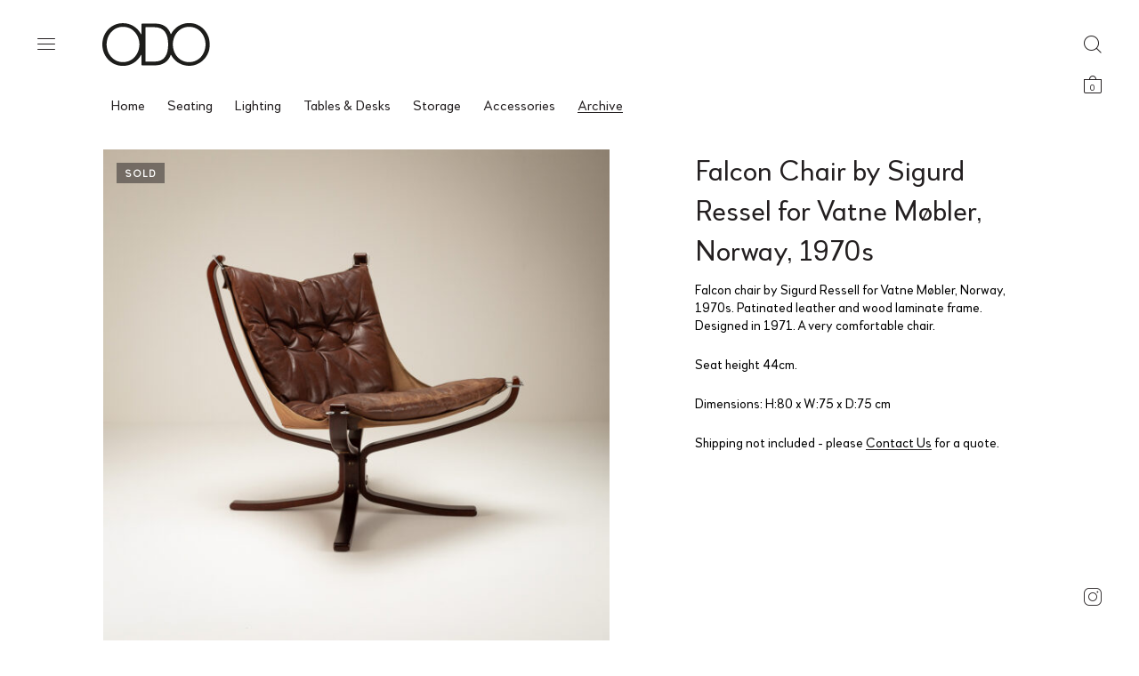

--- FILE ---
content_type: text/html; charset=UTF-8
request_url: https://odovintage.com/shop/archive/falcon-chair-by-sigurd-ressel-for-vatne-mobler-norway-1970s/
body_size: 49152
content:
<!DOCTYPE html>
<html lang="en-GB" class="no-js">
<head>
	<meta charset="UTF-8">
	<meta name="viewport" content="width=device-width, initial-scale=1.0, maximum-scale=1.0, user-scalable=0" />
	<meta http-equiv="X-UA-Compatible" content="IE=edge,Chrome=1" />
	<link rel="profile" href="http://gmpg.org/xfn/11">
	<link rel="pingback" href="https://odovintage.com/xmlrpc.php">

	<meta name='robots' content='index, follow, max-image-preview:large, max-snippet:-1, max-video-preview:-1' />

	<!-- This site is optimized with the Yoast SEO plugin v26.8 - https://yoast.com/product/yoast-seo-wordpress/ -->
	<title>Falcon Chair by Sigurd Ressel for Vatne Møbler, Norway, 1970s - ODO Vintage</title>
	<link rel="canonical" href="https://odovintage.com/shop/archive/falcon-chair-by-sigurd-ressel-for-vatne-mobler-norway-1970s/" />
	<meta property="og:locale" content="en_GB" />
	<meta property="og:type" content="article" />
	<meta property="og:title" content="Falcon Chair by Sigurd Ressel for Vatne Møbler, Norway, 1970s - ODO Vintage" />
	<meta property="og:description" content="Falcon chair by Sigurd Ressell for Vatne Møbler, Norway, 1970s. Patinated leather and wood laminate frame. Designed in 1971. A very comfortable chair. Seat height 44cm." />
	<meta property="og:url" content="https://odovintage.com/shop/archive/falcon-chair-by-sigurd-ressel-for-vatne-mobler-norway-1970s/" />
	<meta property="og:site_name" content="ODO Vintage" />
	<meta property="article:modified_time" content="2022-02-10T07:47:01+00:00" />
	<meta property="og:image" content="https://odovintage.com/wp-content/uploads/2021/11/NOV-11-21-2708.jpg" />
	<meta property="og:image:width" content="1500" />
	<meta property="og:image:height" content="1500" />
	<meta property="og:image:type" content="image/jpeg" />
	<meta name="twitter:card" content="summary_large_image" />
	<script type="application/ld+json" class="yoast-schema-graph">{"@context":"https://schema.org","@graph":[{"@type":"WebPage","@id":"https://odovintage.com/shop/archive/falcon-chair-by-sigurd-ressel-for-vatne-mobler-norway-1970s/","url":"https://odovintage.com/shop/archive/falcon-chair-by-sigurd-ressel-for-vatne-mobler-norway-1970s/","name":"Falcon Chair by Sigurd Ressel for Vatne Møbler, Norway, 1970s - ODO Vintage","isPartOf":{"@id":"https://odovintage.com/#website"},"primaryImageOfPage":{"@id":"https://odovintage.com/shop/archive/falcon-chair-by-sigurd-ressel-for-vatne-mobler-norway-1970s/#primaryimage"},"image":{"@id":"https://odovintage.com/shop/archive/falcon-chair-by-sigurd-ressel-for-vatne-mobler-norway-1970s/#primaryimage"},"thumbnailUrl":"https://odovintage.com/wp-content/uploads/2021/11/NOV-11-21-2708.jpg","datePublished":"2021-11-18T16:58:34+00:00","dateModified":"2022-02-10T07:47:01+00:00","breadcrumb":{"@id":"https://odovintage.com/shop/archive/falcon-chair-by-sigurd-ressel-for-vatne-mobler-norway-1970s/#breadcrumb"},"inLanguage":"en-GB","potentialAction":[{"@type":"ReadAction","target":["https://odovintage.com/shop/archive/falcon-chair-by-sigurd-ressel-for-vatne-mobler-norway-1970s/"]}]},{"@type":"ImageObject","inLanguage":"en-GB","@id":"https://odovintage.com/shop/archive/falcon-chair-by-sigurd-ressel-for-vatne-mobler-norway-1970s/#primaryimage","url":"https://odovintage.com/wp-content/uploads/2021/11/NOV-11-21-2708.jpg","contentUrl":"https://odovintage.com/wp-content/uploads/2021/11/NOV-11-21-2708.jpg","width":1500,"height":1500},{"@type":"BreadcrumbList","@id":"https://odovintage.com/shop/archive/falcon-chair-by-sigurd-ressel-for-vatne-mobler-norway-1970s/#breadcrumb","itemListElement":[{"@type":"ListItem","position":1,"name":"Home","item":"https://odovintage.com/"},{"@type":"ListItem","position":2,"name":"Home","item":"https://odovintage.com/"},{"@type":"ListItem","position":3,"name":"Falcon Chair by Sigurd Ressel for Vatne Møbler, Norway, 1970s"}]},{"@type":"WebSite","@id":"https://odovintage.com/#website","url":"https://odovintage.com/","name":"ODO Vintage","description":"","publisher":{"@id":"https://odovintage.com/#organization"},"potentialAction":[{"@type":"SearchAction","target":{"@type":"EntryPoint","urlTemplate":"https://odovintage.com/?s={search_term_string}"},"query-input":{"@type":"PropertyValueSpecification","valueRequired":true,"valueName":"search_term_string"}}],"inLanguage":"en-GB"},{"@type":"Organization","@id":"https://odovintage.com/#organization","name":"ODO Vintage","url":"https://odovintage.com/","logo":{"@type":"ImageObject","inLanguage":"en-GB","@id":"https://odovintage.com/#/schema/logo/image/","url":"https://odovintage.com/wp-content/uploads/2021/04/ODO_Logo_Header-1.svg","contentUrl":"https://odovintage.com/wp-content/uploads/2021/04/ODO_Logo_Header-1.svg","caption":"ODO Vintage"},"image":{"@id":"https://odovintage.com/#/schema/logo/image/"}}]}</script>
	<!-- / Yoast SEO plugin. -->


<link rel='dns-prefetch' href='//fonts.googleapis.com' />
<link rel="alternate" type="application/rss+xml" title="ODO Vintage &raquo; Feed" href="https://odovintage.com/feed/" />
<link rel="alternate" type="application/rss+xml" title="ODO Vintage &raquo; Comments Feed" href="https://odovintage.com/comments/feed/" />
<link rel="alternate" title="oEmbed (JSON)" type="application/json+oembed" href="https://odovintage.com/wp-json/oembed/1.0/embed?url=https%3A%2F%2Fodovintage.com%2Fshop%2Farchive%2Ffalcon-chair-by-sigurd-ressel-for-vatne-mobler-norway-1970s%2F" />
<link rel="alternate" title="oEmbed (XML)" type="text/xml+oembed" href="https://odovintage.com/wp-json/oembed/1.0/embed?url=https%3A%2F%2Fodovintage.com%2Fshop%2Farchive%2Ffalcon-chair-by-sigurd-ressel-for-vatne-mobler-norway-1970s%2F&#038;format=xml" />
		<!-- This site uses the Google Analytics by MonsterInsights plugin v9.10.0 - Using Analytics tracking - https://www.monsterinsights.com/ -->
							<script src="//www.googletagmanager.com/gtag/js?id=G-RS4K2MY652"  data-cfasync="false" data-wpfc-render="false" type="text/javascript" async></script>
			<script data-cfasync="false" data-wpfc-render="false" type="text/javascript">
				var mi_version = '9.10.0';
				var mi_track_user = true;
				var mi_no_track_reason = '';
								var MonsterInsightsDefaultLocations = {"page_location":"https:\/\/odovintage.com\/shop\/archive\/falcon-chair-by-sigurd-ressel-for-vatne-mobler-norway-1970s\/","page_referrer":"https:\/\/odovintage.com\/shop\/archive\/copper-and-brass-studio-floorlamp-by-jo-hammerborg-fog-morup-denmark-1960s\/"};
								if ( typeof MonsterInsightsPrivacyGuardFilter === 'function' ) {
					var MonsterInsightsLocations = (typeof MonsterInsightsExcludeQuery === 'object') ? MonsterInsightsPrivacyGuardFilter( MonsterInsightsExcludeQuery ) : MonsterInsightsPrivacyGuardFilter( MonsterInsightsDefaultLocations );
				} else {
					var MonsterInsightsLocations = (typeof MonsterInsightsExcludeQuery === 'object') ? MonsterInsightsExcludeQuery : MonsterInsightsDefaultLocations;
				}

								var disableStrs = [
										'ga-disable-G-RS4K2MY652',
									];

				/* Function to detect opted out users */
				function __gtagTrackerIsOptedOut() {
					for (var index = 0; index < disableStrs.length; index++) {
						if (document.cookie.indexOf(disableStrs[index] + '=true') > -1) {
							return true;
						}
					}

					return false;
				}

				/* Disable tracking if the opt-out cookie exists. */
				if (__gtagTrackerIsOptedOut()) {
					for (var index = 0; index < disableStrs.length; index++) {
						window[disableStrs[index]] = true;
					}
				}

				/* Opt-out function */
				function __gtagTrackerOptout() {
					for (var index = 0; index < disableStrs.length; index++) {
						document.cookie = disableStrs[index] + '=true; expires=Thu, 31 Dec 2099 23:59:59 UTC; path=/';
						window[disableStrs[index]] = true;
					}
				}

				if ('undefined' === typeof gaOptout) {
					function gaOptout() {
						__gtagTrackerOptout();
					}
				}
								window.dataLayer = window.dataLayer || [];

				window.MonsterInsightsDualTracker = {
					helpers: {},
					trackers: {},
				};
				if (mi_track_user) {
					function __gtagDataLayer() {
						dataLayer.push(arguments);
					}

					function __gtagTracker(type, name, parameters) {
						if (!parameters) {
							parameters = {};
						}

						if (parameters.send_to) {
							__gtagDataLayer.apply(null, arguments);
							return;
						}

						if (type === 'event') {
														parameters.send_to = monsterinsights_frontend.v4_id;
							var hookName = name;
							if (typeof parameters['event_category'] !== 'undefined') {
								hookName = parameters['event_category'] + ':' + name;
							}

							if (typeof MonsterInsightsDualTracker.trackers[hookName] !== 'undefined') {
								MonsterInsightsDualTracker.trackers[hookName](parameters);
							} else {
								__gtagDataLayer('event', name, parameters);
							}
							
						} else {
							__gtagDataLayer.apply(null, arguments);
						}
					}

					__gtagTracker('js', new Date());
					__gtagTracker('set', {
						'developer_id.dZGIzZG': true,
											});
					if ( MonsterInsightsLocations.page_location ) {
						__gtagTracker('set', MonsterInsightsLocations);
					}
										__gtagTracker('config', 'G-RS4K2MY652', {"forceSSL":"true","link_attribution":"true"} );
										window.gtag = __gtagTracker;										(function () {
						/* https://developers.google.com/analytics/devguides/collection/analyticsjs/ */
						/* ga and __gaTracker compatibility shim. */
						var noopfn = function () {
							return null;
						};
						var newtracker = function () {
							return new Tracker();
						};
						var Tracker = function () {
							return null;
						};
						var p = Tracker.prototype;
						p.get = noopfn;
						p.set = noopfn;
						p.send = function () {
							var args = Array.prototype.slice.call(arguments);
							args.unshift('send');
							__gaTracker.apply(null, args);
						};
						var __gaTracker = function () {
							var len = arguments.length;
							if (len === 0) {
								return;
							}
							var f = arguments[len - 1];
							if (typeof f !== 'object' || f === null || typeof f.hitCallback !== 'function') {
								if ('send' === arguments[0]) {
									var hitConverted, hitObject = false, action;
									if ('event' === arguments[1]) {
										if ('undefined' !== typeof arguments[3]) {
											hitObject = {
												'eventAction': arguments[3],
												'eventCategory': arguments[2],
												'eventLabel': arguments[4],
												'value': arguments[5] ? arguments[5] : 1,
											}
										}
									}
									if ('pageview' === arguments[1]) {
										if ('undefined' !== typeof arguments[2]) {
											hitObject = {
												'eventAction': 'page_view',
												'page_path': arguments[2],
											}
										}
									}
									if (typeof arguments[2] === 'object') {
										hitObject = arguments[2];
									}
									if (typeof arguments[5] === 'object') {
										Object.assign(hitObject, arguments[5]);
									}
									if ('undefined' !== typeof arguments[1].hitType) {
										hitObject = arguments[1];
										if ('pageview' === hitObject.hitType) {
											hitObject.eventAction = 'page_view';
										}
									}
									if (hitObject) {
										action = 'timing' === arguments[1].hitType ? 'timing_complete' : hitObject.eventAction;
										hitConverted = mapArgs(hitObject);
										__gtagTracker('event', action, hitConverted);
									}
								}
								return;
							}

							function mapArgs(args) {
								var arg, hit = {};
								var gaMap = {
									'eventCategory': 'event_category',
									'eventAction': 'event_action',
									'eventLabel': 'event_label',
									'eventValue': 'event_value',
									'nonInteraction': 'non_interaction',
									'timingCategory': 'event_category',
									'timingVar': 'name',
									'timingValue': 'value',
									'timingLabel': 'event_label',
									'page': 'page_path',
									'location': 'page_location',
									'title': 'page_title',
									'referrer' : 'page_referrer',
								};
								for (arg in args) {
																		if (!(!args.hasOwnProperty(arg) || !gaMap.hasOwnProperty(arg))) {
										hit[gaMap[arg]] = args[arg];
									} else {
										hit[arg] = args[arg];
									}
								}
								return hit;
							}

							try {
								f.hitCallback();
							} catch (ex) {
							}
						};
						__gaTracker.create = newtracker;
						__gaTracker.getByName = newtracker;
						__gaTracker.getAll = function () {
							return [];
						};
						__gaTracker.remove = noopfn;
						__gaTracker.loaded = true;
						window['__gaTracker'] = __gaTracker;
					})();
									} else {
										console.log("");
					(function () {
						function __gtagTracker() {
							return null;
						}

						window['__gtagTracker'] = __gtagTracker;
						window['gtag'] = __gtagTracker;
					})();
									}
			</script>
							<!-- / Google Analytics by MonsterInsights -->
		<style id='wp-img-auto-sizes-contain-inline-css' type='text/css'>
img:is([sizes=auto i],[sizes^="auto," i]){contain-intrinsic-size:3000px 1500px}
/*# sourceURL=wp-img-auto-sizes-contain-inline-css */
</style>
<style id='wp-emoji-styles-inline-css' type='text/css'>

	img.wp-smiley, img.emoji {
		display: inline !important;
		border: none !important;
		box-shadow: none !important;
		height: 1em !important;
		width: 1em !important;
		margin: 0 0.07em !important;
		vertical-align: -0.1em !important;
		background: none !important;
		padding: 0 !important;
	}
/*# sourceURL=wp-emoji-styles-inline-css */
</style>
<style id='wp-block-library-inline-css' type='text/css'>
:root{--wp-block-synced-color:#7a00df;--wp-block-synced-color--rgb:122,0,223;--wp-bound-block-color:var(--wp-block-synced-color);--wp-editor-canvas-background:#ddd;--wp-admin-theme-color:#007cba;--wp-admin-theme-color--rgb:0,124,186;--wp-admin-theme-color-darker-10:#006ba1;--wp-admin-theme-color-darker-10--rgb:0,107,160.5;--wp-admin-theme-color-darker-20:#005a87;--wp-admin-theme-color-darker-20--rgb:0,90,135;--wp-admin-border-width-focus:2px}@media (min-resolution:192dpi){:root{--wp-admin-border-width-focus:1.5px}}.wp-element-button{cursor:pointer}:root .has-very-light-gray-background-color{background-color:#eee}:root .has-very-dark-gray-background-color{background-color:#313131}:root .has-very-light-gray-color{color:#eee}:root .has-very-dark-gray-color{color:#313131}:root .has-vivid-green-cyan-to-vivid-cyan-blue-gradient-background{background:linear-gradient(135deg,#00d084,#0693e3)}:root .has-purple-crush-gradient-background{background:linear-gradient(135deg,#34e2e4,#4721fb 50%,#ab1dfe)}:root .has-hazy-dawn-gradient-background{background:linear-gradient(135deg,#faaca8,#dad0ec)}:root .has-subdued-olive-gradient-background{background:linear-gradient(135deg,#fafae1,#67a671)}:root .has-atomic-cream-gradient-background{background:linear-gradient(135deg,#fdd79a,#004a59)}:root .has-nightshade-gradient-background{background:linear-gradient(135deg,#330968,#31cdcf)}:root .has-midnight-gradient-background{background:linear-gradient(135deg,#020381,#2874fc)}:root{--wp--preset--font-size--normal:16px;--wp--preset--font-size--huge:42px}.has-regular-font-size{font-size:1em}.has-larger-font-size{font-size:2.625em}.has-normal-font-size{font-size:var(--wp--preset--font-size--normal)}.has-huge-font-size{font-size:var(--wp--preset--font-size--huge)}.has-text-align-center{text-align:center}.has-text-align-left{text-align:left}.has-text-align-right{text-align:right}.has-fit-text{white-space:nowrap!important}#end-resizable-editor-section{display:none}.aligncenter{clear:both}.items-justified-left{justify-content:flex-start}.items-justified-center{justify-content:center}.items-justified-right{justify-content:flex-end}.items-justified-space-between{justify-content:space-between}.screen-reader-text{border:0;clip-path:inset(50%);height:1px;margin:-1px;overflow:hidden;padding:0;position:absolute;width:1px;word-wrap:normal!important}.screen-reader-text:focus{background-color:#ddd;clip-path:none;color:#444;display:block;font-size:1em;height:auto;left:5px;line-height:normal;padding:15px 23px 14px;text-decoration:none;top:5px;width:auto;z-index:100000}html :where(.has-border-color){border-style:solid}html :where([style*=border-top-color]){border-top-style:solid}html :where([style*=border-right-color]){border-right-style:solid}html :where([style*=border-bottom-color]){border-bottom-style:solid}html :where([style*=border-left-color]){border-left-style:solid}html :where([style*=border-width]){border-style:solid}html :where([style*=border-top-width]){border-top-style:solid}html :where([style*=border-right-width]){border-right-style:solid}html :where([style*=border-bottom-width]){border-bottom-style:solid}html :where([style*=border-left-width]){border-left-style:solid}html :where(img[class*=wp-image-]){height:auto;max-width:100%}:where(figure){margin:0 0 1em}html :where(.is-position-sticky){--wp-admin--admin-bar--position-offset:var(--wp-admin--admin-bar--height,0px)}@media screen and (max-width:600px){html :where(.is-position-sticky){--wp-admin--admin-bar--position-offset:0px}}

/*# sourceURL=wp-block-library-inline-css */
</style><link rel='stylesheet' id='wc-blocks-style-css' href='https://odovintage.com/wp-content/plugins/woocommerce/assets/client/blocks/wc-blocks.css?ver=wc-10.2.2' type='text/css' media='all' />
<style id='global-styles-inline-css' type='text/css'>
:root{--wp--preset--aspect-ratio--square: 1;--wp--preset--aspect-ratio--4-3: 4/3;--wp--preset--aspect-ratio--3-4: 3/4;--wp--preset--aspect-ratio--3-2: 3/2;--wp--preset--aspect-ratio--2-3: 2/3;--wp--preset--aspect-ratio--16-9: 16/9;--wp--preset--aspect-ratio--9-16: 9/16;--wp--preset--color--black: #000000;--wp--preset--color--cyan-bluish-gray: #abb8c3;--wp--preset--color--white: #ffffff;--wp--preset--color--pale-pink: #f78da7;--wp--preset--color--vivid-red: #cf2e2e;--wp--preset--color--luminous-vivid-orange: #ff6900;--wp--preset--color--luminous-vivid-amber: #fcb900;--wp--preset--color--light-green-cyan: #7bdcb5;--wp--preset--color--vivid-green-cyan: #00d084;--wp--preset--color--pale-cyan-blue: #8ed1fc;--wp--preset--color--vivid-cyan-blue: #0693e3;--wp--preset--color--vivid-purple: #9b51e0;--wp--preset--gradient--vivid-cyan-blue-to-vivid-purple: linear-gradient(135deg,rgb(6,147,227) 0%,rgb(155,81,224) 100%);--wp--preset--gradient--light-green-cyan-to-vivid-green-cyan: linear-gradient(135deg,rgb(122,220,180) 0%,rgb(0,208,130) 100%);--wp--preset--gradient--luminous-vivid-amber-to-luminous-vivid-orange: linear-gradient(135deg,rgb(252,185,0) 0%,rgb(255,105,0) 100%);--wp--preset--gradient--luminous-vivid-orange-to-vivid-red: linear-gradient(135deg,rgb(255,105,0) 0%,rgb(207,46,46) 100%);--wp--preset--gradient--very-light-gray-to-cyan-bluish-gray: linear-gradient(135deg,rgb(238,238,238) 0%,rgb(169,184,195) 100%);--wp--preset--gradient--cool-to-warm-spectrum: linear-gradient(135deg,rgb(74,234,220) 0%,rgb(151,120,209) 20%,rgb(207,42,186) 40%,rgb(238,44,130) 60%,rgb(251,105,98) 80%,rgb(254,248,76) 100%);--wp--preset--gradient--blush-light-purple: linear-gradient(135deg,rgb(255,206,236) 0%,rgb(152,150,240) 100%);--wp--preset--gradient--blush-bordeaux: linear-gradient(135deg,rgb(254,205,165) 0%,rgb(254,45,45) 50%,rgb(107,0,62) 100%);--wp--preset--gradient--luminous-dusk: linear-gradient(135deg,rgb(255,203,112) 0%,rgb(199,81,192) 50%,rgb(65,88,208) 100%);--wp--preset--gradient--pale-ocean: linear-gradient(135deg,rgb(255,245,203) 0%,rgb(182,227,212) 50%,rgb(51,167,181) 100%);--wp--preset--gradient--electric-grass: linear-gradient(135deg,rgb(202,248,128) 0%,rgb(113,206,126) 100%);--wp--preset--gradient--midnight: linear-gradient(135deg,rgb(2,3,129) 0%,rgb(40,116,252) 100%);--wp--preset--font-size--small: 13px;--wp--preset--font-size--medium: 20px;--wp--preset--font-size--large: 36px;--wp--preset--font-size--x-large: 42px;--wp--preset--spacing--20: 0.44rem;--wp--preset--spacing--30: 0.67rem;--wp--preset--spacing--40: 1rem;--wp--preset--spacing--50: 1.5rem;--wp--preset--spacing--60: 2.25rem;--wp--preset--spacing--70: 3.38rem;--wp--preset--spacing--80: 5.06rem;--wp--preset--shadow--natural: 6px 6px 9px rgba(0, 0, 0, 0.2);--wp--preset--shadow--deep: 12px 12px 50px rgba(0, 0, 0, 0.4);--wp--preset--shadow--sharp: 6px 6px 0px rgba(0, 0, 0, 0.2);--wp--preset--shadow--outlined: 6px 6px 0px -3px rgb(255, 255, 255), 6px 6px rgb(0, 0, 0);--wp--preset--shadow--crisp: 6px 6px 0px rgb(0, 0, 0);}:where(.is-layout-flex){gap: 0.5em;}:where(.is-layout-grid){gap: 0.5em;}body .is-layout-flex{display: flex;}.is-layout-flex{flex-wrap: wrap;align-items: center;}.is-layout-flex > :is(*, div){margin: 0;}body .is-layout-grid{display: grid;}.is-layout-grid > :is(*, div){margin: 0;}:where(.wp-block-columns.is-layout-flex){gap: 2em;}:where(.wp-block-columns.is-layout-grid){gap: 2em;}:where(.wp-block-post-template.is-layout-flex){gap: 1.25em;}:where(.wp-block-post-template.is-layout-grid){gap: 1.25em;}.has-black-color{color: var(--wp--preset--color--black) !important;}.has-cyan-bluish-gray-color{color: var(--wp--preset--color--cyan-bluish-gray) !important;}.has-white-color{color: var(--wp--preset--color--white) !important;}.has-pale-pink-color{color: var(--wp--preset--color--pale-pink) !important;}.has-vivid-red-color{color: var(--wp--preset--color--vivid-red) !important;}.has-luminous-vivid-orange-color{color: var(--wp--preset--color--luminous-vivid-orange) !important;}.has-luminous-vivid-amber-color{color: var(--wp--preset--color--luminous-vivid-amber) !important;}.has-light-green-cyan-color{color: var(--wp--preset--color--light-green-cyan) !important;}.has-vivid-green-cyan-color{color: var(--wp--preset--color--vivid-green-cyan) !important;}.has-pale-cyan-blue-color{color: var(--wp--preset--color--pale-cyan-blue) !important;}.has-vivid-cyan-blue-color{color: var(--wp--preset--color--vivid-cyan-blue) !important;}.has-vivid-purple-color{color: var(--wp--preset--color--vivid-purple) !important;}.has-black-background-color{background-color: var(--wp--preset--color--black) !important;}.has-cyan-bluish-gray-background-color{background-color: var(--wp--preset--color--cyan-bluish-gray) !important;}.has-white-background-color{background-color: var(--wp--preset--color--white) !important;}.has-pale-pink-background-color{background-color: var(--wp--preset--color--pale-pink) !important;}.has-vivid-red-background-color{background-color: var(--wp--preset--color--vivid-red) !important;}.has-luminous-vivid-orange-background-color{background-color: var(--wp--preset--color--luminous-vivid-orange) !important;}.has-luminous-vivid-amber-background-color{background-color: var(--wp--preset--color--luminous-vivid-amber) !important;}.has-light-green-cyan-background-color{background-color: var(--wp--preset--color--light-green-cyan) !important;}.has-vivid-green-cyan-background-color{background-color: var(--wp--preset--color--vivid-green-cyan) !important;}.has-pale-cyan-blue-background-color{background-color: var(--wp--preset--color--pale-cyan-blue) !important;}.has-vivid-cyan-blue-background-color{background-color: var(--wp--preset--color--vivid-cyan-blue) !important;}.has-vivid-purple-background-color{background-color: var(--wp--preset--color--vivid-purple) !important;}.has-black-border-color{border-color: var(--wp--preset--color--black) !important;}.has-cyan-bluish-gray-border-color{border-color: var(--wp--preset--color--cyan-bluish-gray) !important;}.has-white-border-color{border-color: var(--wp--preset--color--white) !important;}.has-pale-pink-border-color{border-color: var(--wp--preset--color--pale-pink) !important;}.has-vivid-red-border-color{border-color: var(--wp--preset--color--vivid-red) !important;}.has-luminous-vivid-orange-border-color{border-color: var(--wp--preset--color--luminous-vivid-orange) !important;}.has-luminous-vivid-amber-border-color{border-color: var(--wp--preset--color--luminous-vivid-amber) !important;}.has-light-green-cyan-border-color{border-color: var(--wp--preset--color--light-green-cyan) !important;}.has-vivid-green-cyan-border-color{border-color: var(--wp--preset--color--vivid-green-cyan) !important;}.has-pale-cyan-blue-border-color{border-color: var(--wp--preset--color--pale-cyan-blue) !important;}.has-vivid-cyan-blue-border-color{border-color: var(--wp--preset--color--vivid-cyan-blue) !important;}.has-vivid-purple-border-color{border-color: var(--wp--preset--color--vivid-purple) !important;}.has-vivid-cyan-blue-to-vivid-purple-gradient-background{background: var(--wp--preset--gradient--vivid-cyan-blue-to-vivid-purple) !important;}.has-light-green-cyan-to-vivid-green-cyan-gradient-background{background: var(--wp--preset--gradient--light-green-cyan-to-vivid-green-cyan) !important;}.has-luminous-vivid-amber-to-luminous-vivid-orange-gradient-background{background: var(--wp--preset--gradient--luminous-vivid-amber-to-luminous-vivid-orange) !important;}.has-luminous-vivid-orange-to-vivid-red-gradient-background{background: var(--wp--preset--gradient--luminous-vivid-orange-to-vivid-red) !important;}.has-very-light-gray-to-cyan-bluish-gray-gradient-background{background: var(--wp--preset--gradient--very-light-gray-to-cyan-bluish-gray) !important;}.has-cool-to-warm-spectrum-gradient-background{background: var(--wp--preset--gradient--cool-to-warm-spectrum) !important;}.has-blush-light-purple-gradient-background{background: var(--wp--preset--gradient--blush-light-purple) !important;}.has-blush-bordeaux-gradient-background{background: var(--wp--preset--gradient--blush-bordeaux) !important;}.has-luminous-dusk-gradient-background{background: var(--wp--preset--gradient--luminous-dusk) !important;}.has-pale-ocean-gradient-background{background: var(--wp--preset--gradient--pale-ocean) !important;}.has-electric-grass-gradient-background{background: var(--wp--preset--gradient--electric-grass) !important;}.has-midnight-gradient-background{background: var(--wp--preset--gradient--midnight) !important;}.has-small-font-size{font-size: var(--wp--preset--font-size--small) !important;}.has-medium-font-size{font-size: var(--wp--preset--font-size--medium) !important;}.has-large-font-size{font-size: var(--wp--preset--font-size--large) !important;}.has-x-large-font-size{font-size: var(--wp--preset--font-size--x-large) !important;}
/*# sourceURL=global-styles-inline-css */
</style>

<style id='classic-theme-styles-inline-css' type='text/css'>
/*! This file is auto-generated */
.wp-block-button__link{color:#fff;background-color:#32373c;border-radius:9999px;box-shadow:none;text-decoration:none;padding:calc(.667em + 2px) calc(1.333em + 2px);font-size:1.125em}.wp-block-file__button{background:#32373c;color:#fff;text-decoration:none}
/*# sourceURL=/wp-includes/css/classic-themes.min.css */
</style>
<link rel='stylesheet' id='bodhi-svgs-attachment-css' href='https://odovintage.com/wp-content/plugins/svg-support/css/svgs-attachment.css' type='text/css' media='all' />
<link rel='stylesheet' id='photoswipe-css' href='https://odovintage.com/wp-content/plugins/woocommerce/assets/css/photoswipe/photoswipe.min.css?ver=10.2.2' type='text/css' media='all' />
<link rel='stylesheet' id='photoswipe-default-skin-css' href='https://odovintage.com/wp-content/plugins/woocommerce/assets/css/photoswipe/default-skin/default-skin.min.css?ver=10.2.2' type='text/css' media='all' />
<style id='woocommerce-inline-inline-css' type='text/css'>
.woocommerce form .form-row .required { visibility: visible; }
/*# sourceURL=woocommerce-inline-inline-css */
</style>
<link rel='stylesheet' id='aws-style-css' href='https://odovintage.com/wp-content/plugins/advanced-woo-search/assets/css/common.min.css?ver=3.49' type='text/css' media='all' />
<link rel='stylesheet' id='brands-styles-css' href='https://odovintage.com/wp-content/plugins/woocommerce/assets/css/brands.css?ver=10.2.2' type='text/css' media='all' />
<link rel='stylesheet' id='select2-css' href='https://odovintage.com/wp-content/plugins/woocommerce/assets/css/select2.css?ver=10.2.2' type='text/css' media='all' />
<link rel='stylesheet' id='blockshop-google-font-css' href='//fonts.googleapis.com/css?family=Open+Sans%3A400%2C500%2C600%2C700%2C400italic%2C700italic&#038;ver=1.2.2' type='text/css' media='all' />
<link rel='stylesheet' id='blockshop-main-css' href='https://odovintage.com/wp-content/themes/block-shop/src/css/screen.css?ver=1.2.2' type='text/css' media='all' />
<style id='blockshop-main-inline-css' type='text/css'>

	html, body {
		font-size: 20px;
		color: #231f20;
		font-family: Open Sans, -apple-system, BlinkMacSystemFont, Arial, Helvetica, 'Helvetica Neue', Verdana, sans-serif;
		background-color: #fff;
	}
	.wp-block-quote cite,
	.wp-block-pullquote cite {
		font-size: 20px;
	}
	@media screen and (max-width: 575px ) {
		body.woocommerce-cart .entry-content .woocommerce .cart-empty {
			font-size: 20px;
		}
	}
	ul.products li .shop-product-box .ft_image {
			border: none !important;
			background: transparent !important;
		}

		.header .offcanvas,
		.header nav .menu.active,
		.header nav .menu.active ul.primary-menu,
		.header nav.nav .menu,
		.header nav.nav .menu ul.primary-menu,
		.header .nav .menu .mobile-secondary-menu,
		.header .nav .mobile-menu-footer {
			background-color: #fff;
			color: #231f20;
		}

		/* Header Light Underline */
		.header .search-box .search-wrapper .search-form label,
		.header .offcanvas input.woocommerce-Input
		{
			-webkit-box-shadow: inset 0 -1px 0 0 rgba(35,31,32,0.3);
			box-shadow: inset 0 -1px 0 0 rgba(35,31,32,0.3);
		}

		/* Header Medium Text Color */
		.header .offcanvas #customer_login .woocommerce-form-login > p.woocommerce-LostPassword a,
		.header .shopping-cart .woocommerce-mini-cart__total > strong,
		.header .nav .menu .primary-menu > li > .sub-menu > li > ul li,
		.header .offcanvas dl.variation
		{
			color: rgba(35,31,32,0.5);
		}

		.offcanvas input::-webkit-input-placeholder { color: rgba(35,31,32,0.5); }
		.offcanvas input::-moz-placeholder { color: rgba(35,31,32,0.5); }
		.offcanvas input::-ms-input-placeholder { color: rgba(35,31,32,0.5); }
		.offcanvas input::-moz-placeholder { color: rgba(35,31,32,0.5); }

		/* Header Medium Underline */
		.header .offcanvas #customer_login .woocommerce-form-login > p.woocommerce-LostPassword a,
		.header .nav .menu .primary-menu > li > .sub-menu > li > ul li a
		{

			background-image: linear-gradient(to top, rgba(35,31,32,0.5) 1px, rgba(35,31,32,0.5) 1px, rgba(255,255,255, 0) 1px, rgba(255,255,255, 0) 1px); 
			background-image: -webkit-linear-gradient(to top, rgba(35,31,32,0.5) 1px, rgba(35,31,32,0.5) 1px, rgba(255,255,255, 0) 1px, rgba(255,255,255, 0) 1px);
			background-image: -moz-linear-gradient(to top, rgba(35,31,32,0.5) 1px, rgba(35,31,32,0.5) 1px, rgba(255,255,255, 0) 1px, rgba(255,255,255, 0) 1px);
			background-image: -o-linear-gradient(to top, rgba(35,31,32,0.5) 1px, rgba(35,31,32,0.5) 1px, rgba(255,255,255, 0) 1px, rgba(255,255,255, 0) 1px);
			background-image: -ms-linear-gradient(to top, rgba(35,31,32,0.5) 1px, rgba(35,31,32,0.5) 1px, rgba(255,255,255, 0) 1px, rgba(255,255,255, 0) 1px); 	
		}
		/* Header Normal Underline */
		.widget_shopping_cart_content .cart_list .mini_cart_item a:nth-child(2),
		.header .search-box .search-wrapper .search-form label,
		.header .search-box .search-wrapper .search-results .item .product-info .small-heading-6 a,
		.header .shopping-cart .woocommerce-mini-cart__buttons a:first-child,
		.header .offcanvas .account-wrapper .toggle-forms > button,
		.header .offcanvas input.woocommerce-Input,
		.offcanvas #customer_login .u-column2 a
		{
			background-image: linear-gradient(to top, rgb(35,31,32) 1px, rgb(35,31,32) 1px, rgba(255,255,255, 0) 1px, rgba(255,255,255, 0) 1px); 
			background-image: -webkit-linear-gradient(to top, rgb(35,31,32) 1px, rgb(35,31,32) 1px, rgba(255,255,255, 0) 1px, rgba(255,255,255, 0) 1px);
			background-image: -moz-linear-gradient(to top, rgb(35,31,32) 1px, rgb(35,31,32) 1px, rgba(255,255,255, 0) 1px, rgba(255,255,255, 0) 1px);
			background-image: -o-linear-gradient(to top, rgb(35,31,32) 1px, rgb(35,31,32) 1px, rgba(255,255,255, 0) 1px, rgba(255,255,255, 0) 1px);
			background-image: -ms-linear-gradient(to top, rgb(35,31,32) 1px, rgb(35,31,32) 1px, rgba(255,255,255, 0) 1px, rgba(255,255,255, 0) 1px); 
			border: none;
		}


		.header .shopping-cart .woocommerce-mini-cart__buttons a:last-child,
		.header .offcanvas .account-wrapper .button.woocommerce-Button,
		.header .nav .menu .primary-menu > li.menu-item-has-children .plus-minus::after,
		.header .nav .menu .primary-menu > li.menu-item-has-children .plus-minus::before {
			background-color: #231f20;
			color: #fff;
		}
		@media (min-width: 1200px) {
			.header .nav .menu .primary-menu > li a {
				background-image: linear-gradient(to top, rgb(35,31,32) 1px, rgb(35,31,32) 1px, rgba(255,255,255, 0) 1px, rgba(255,255,255, 0) 1px); 
				background-image: -webkit-linear-gradient(to top, rgb(35,31,32) 1px, rgb(35,31,32) 1px, rgba(255,255,255, 0) 1px, rgba(255,255,255, 0) 1px);
				background-image: -moz-linear-gradient(to top, rgb(35,31,32) 1px, rgb(35,31,32) 1px, rgba(255,255,255, 0) 1px, rgba(255,255,255, 0) 1px);
				background-image: -o-linear-gradient(to top, rgb(35,31,32) 1px, rgb(35,31,32) 1px, rgba(255,255,255, 0) 1px, rgba(255,255,255, 0) 1px);
				background-image: -ms-linear-gradient(to top, rgb(35,31,32) 1px, rgb(35,31,32) 1px, rgba(255,255,255, 0) 1px, rgba(255,255,255, 0) 1px); 
			}
		}
		.header .shopping-cart .woocommerce-mini-cart__total .woocommerce-Price-amount,
		.header .shopping-cart .cart_list .mini_cart_item .remove_from_cart_button:hover::before,
		.header .search-box .search-wrapper .search-form label .submit-form,
		.header .nav .menu .primary-menu > li > .sub-menu > li,
		.header .nav .menu.active ~ .vertical-menu .left-menu-bar.active,
		.offcanvas input,
		.header .nav .menu .primary-menu > li > .sub-menu,
		.header .offcanvas .account-wrapper .toggle-forms > button,
		.offcanvas #customer_login .u-column2 a {
			color: #231f20;
		}

		.header .offcanvas #customer_login .woocommerce-form-login > p .woocommerce-form__label-for-checkbox span::before {
			border: 1px solid #231f20;
		}

		.offcanvas #customer_login .woocommerce-form-login > p .woocommerce-form__label-for-checkbox input:checked ~ span::before,
		.offcanvas #customer_login .woocommerce-form-login > p .woocommerce-form__label-for-checkbox span:hover::before {
			background-color: #231f20;
			-webkit-box-shadow: inset 0 0 0 2px #fff;
			box-shadow: inset 0 0 0 2px #fff;
		}

		.header .search-box .search-wrapper .search-form label .submit-form.loading::before,
		.header .nav .vertical-menu .left-menu-bar.active .secondary-menu li a::after {
			background-color: #231f20;
		}

	/* Text Ultra light background */
		.widgets-section,
		body.woocommerce-order-received .entry-content .woocommerce .woocommerce-order .woocommerce-order-overview,
		.wp-block-table.is-style-stripes tr:nth-child(odd)
		{
			background-color: rgba(35,31,32,0.07)
		}
	/* Text Light Border*/
		.widget_tag_cloud .tagcloud a,
		.single-post .single-wrapper .meta-tags a,
		.widget_layered_nav_filters ul li a,
		.select2-selection.select2-selection--multiple .select2-selection__choice,
		body.woocommerce-cart .entry-content .woocommerce .woocommerce-cart-form table tbody .actions > button[type="submit"]:disabled,
		body.woocommerce-cart .entry-content .woocommerce .cart-collaterals .cart_totals .shipping .woocommerce-shipping-calculator .shipping-calculator-form .form-row input,
		body.woocommerce-cart .entry-content .woocommerce .cart-collaterals .cart_totals .shipping .woocommerce-shipping-calculator .shipping-calculator-form .form-row .select2-selection.select2-selection--single
		{
			border: 1px solid rgba(35,31,32,0.3);
		}

	/* Text Light Border Bottom */
		body table tr,
		body hr,
		body .select2-search--dropdown,
		select
		{
			border-bottom: 1px solid rgba(35,31,32,0.3);
		}

		.widget_tag_cloud .tagcloud a,
		.single-post .single-wrapper .meta-tags a,
		.widget_layered_nav_filters ul li a,
		body.woocommerce-cart .entry-content .woocommerce .woocommerce-cart-form table tbody .actions > button[type="submit"]:disabled,
		.woocommerce-order-details table tfoot,
		body table tr,
		body hr,
		body.woocommerce-checkout .entry-content .woocommerce .woocommerce-checkout-review-order .woocommerce-checkout-review-order-table .cart_item:last-child,
		body.woocommerce-account .entry-content .woocommerce .woocommerce-MyAccount-content .woocommerce-orders-table.woocommerce-MyAccount-orders tbody tr:last-child,
		.wp-block-woocommerce-active-filters ul li.wc-block-active-filters-list-item
		{
			border-color: rgba(35,31,32,0.3);
		}

		.wp-block-code
		{
			border-color: rgba(35,31,32,0.07);
		}

		.wp-block-pullquote
		{
			border-color: rgba(35,31,32,0.5);
		}

	/* Text Light Color */
		.single-post .single-wrapper .entry-post-meta li::after,
		.single-header .post-info .post-author::after
		{
			color: rgba(35,31,32,0.3);
		}

	/* Text Light Background Color */
		.single-post .single-wrapper .page-links > a::after, .single-post .single-wrapper .page-links > span::after,
		.woocommerce-pagination .page-numbers li::after,
		.wc-block-grid .wc-block-pagination .wc-block-pagination-page:after,
		.shop-categories .shop-list .cat-item::after,
		.archive-header .archive-list .cat-item::after,
		body.woocommerce-account .entry-content .woocommerce .woocommerce-MyAccount-navigation ul li::after,
		div.product .summary .single_add_to_cart_button.loading,
		.widget_price_filter .price_slider_wrapper .price_slider,
		.wp-block-woocommerce-price-filter .wc-block-price-filter__range-input-wrapper .wc-block-price-filter__range-input-progress
		{
			background-color: rgba(35,31,32,0.3);
		}

		.blockUI.blockOverlay,
		.wc-block-price-filter.is-loading .wc-block-price-filter__amount,
		.is-loading .wc-block-grid__product-add-to-cart a,
		.is-loading .wc-block-grid__product-add-to-cart button,
		.is-loading .entry-content .wc-block-grid__product-image .wc-block-grid__product-image__image,
		.is-loading .wc-block-grid__product-image .wc-block-grid__product-image__image,
		.is-loading .wc-block-grid__product-price .wc-block-grid__product-price__value:before,
		.editor-styles-wrapper .wc-block-checkbox-list.is-loading li,
		.wc-block-checkbox-list.is-loading li
		{
			background: rgba(255,255,255,0.75) !important;
		}

	/* Text Light Box Shadow */
		input,
		textarea,
		.select2-selection.select2-selection--single,
		.select2-selection.select2-selection--multiple,
		.widget_search .search-form label .search-field,
		body.woocommerce-cart .entry-content .woocommerce .woocommerce-cart-form table tbody .actions .coupon,
		div.product .summary .cart .quantity .input-text,
		body.woocommerce-cart .entry-content .woocommerce .woocommerce-cart-form table tbody .cart_item td.product-quantity input[type="number"]
		{
			-webkit-box-shadow: inset 0 -1px 0 0 rgba(35,31,32,0.3);
			box-shadow: inset 0 -1px 0 0 rgba(35,31,32,0.3);
		}

	/* Text Medium Color */
		.page-footer .sub-footer .copyright,
		.articles-section .post-item .post-details .post-meta > a,
		.widget_recent_entries ul li span,
		.widget_recent_comments ul .recentcomments .comment-author-link,
		.widget_rss ul li .rss-date,
		.widget_categories ul .cat-item,
		.widget_calendar .calendar_wrap table tbody,
		.archive-header .archive-list .cat-item .post-count,
		.single-post .single-wrapper .entry-post-meta .post-date span,
		.single-header .post-info .gray-text,
		body figcaption,
		body table thead,
		.comments-section .comments .comments-list .comment article .comment-meta .comment-metadata > a,
		.comments-section .comments .comments-list .comment article .comment-meta .comment-metadata .edit-link,
		.comments-section .comments .comments-list .pingback .comment-body .edit-link,
		.gallery .gallery-item .gallery-caption,
		.comments-section .comments .comments-list .comment article .reply a,
		.shop-categories .shop-list .cat-item .count,
		.products li .shop-product-box .product-info .price del,
		.wc-block-grid .wc-block-grid__products .wc-block-grid__product .wc-block-grid__product-price del,
		.star-rating::before,
		.wc-block-review-list-item__rating > .wc-block-review-list-item__rating__stars::before,
		.wc-block-grid .wc-block-grid__products .wc-block-grid__product .wc-block-grid__product-rating .star-rating::before,
		.widget_product_categories .product-categories .cat-item .count,
		.woocommerce-widget-layered-nav .woocommerce-widget-layered-nav-list .woocommerce-widget-layered-nav-list__item .count,
		.widget_shopping_cart_content .cart_list .mini_cart_item .remove_from_cart_button::before,
		.widget_shopping_cart_content .woocommerce-mini-cart__total > strong,
		.widget_top_rated_products .product_list_widget li del,
		.widget_products .product_list_widget li del,
		.widget_recently_viewed_products .product_list_widget li del,
		.widget_rating_filter .wc-layered-nav-rating a,
		.section-categories .cont-row .category-grid-item .category-title .count,
		div.product .summary .woocommerce-product-rating .woocommerce-review-link,
		div.product .summary .stock,
		div.product .summary .product_meta > span,
		div.product .woocommerce-tabs .woocommerce-Reviews .woocommerce-Reviews-title,
		div.product .woocommerce-tabs .woocommerce-Reviews .commentlist .comment .comment_container .comment-text .meta,
		div.product .woocommerce-tabs .woocommerce-Reviews .comment-respond .comment-form .comment-form-rating label[for="rating"],
		div.product .woocommerce-tabs .woocommerce-Reviews .comment-respond .comment-form .comment-form-rating .stars a,
		div.product .woocommerce-tabs .woocommerce-Reviews .comment-respond .comment-form .comment-form-rating .stars a:hover ~ a::before,
		div.product .woocommerce-tabs .woocommerce-Reviews .comment-respond .comment-form .comment-form-rating .stars.selected a.active ~ a::before,
		div.product .summary .variations_form .variations tbody tr td.label,
		.select2-container--default .select2-selection--single .select2-selection__placeholder,
		.select2-selection.select2-selection--single,
		div.product .summary .variations_form .variations tbody tr td.value .reset_variations,
		div.product .summary .grouped_form table tr td .quantity .increase,
		div.product .summary .grouped_form table tr td .quantity .decrease,
		div.product .summary .grouped_form table tr td.woocommerce-grouped-product-list-item__price del,
		div.product .woocommerce-tabs .shop_attributes tr th,
		body.woocommerce-cart .entry-content .woocommerce .woocommerce-cart-form table thead tr th,
		body.woocommerce-cart .entry-content .woocommerce .woocommerce-cart-form table tbody .cart_item td.product-quantity .increase,
		body.woocommerce-cart .entry-content .woocommerce .woocommerce-cart-form table tbody .cart_item td.product-quantity .decrease,
		body.woocommerce-cart .entry-content .woocommerce .woocommerce-cart-form table tbody .actions > button[type="submit"]:disabled,
		body.woocommerce-cart .entry-content .woocommerce .cart-collaterals .cart_totals .cart-subtotal th,
		body.woocommerce-cart .entry-content .woocommerce .cart-collaterals .cart_totals .order-total th,
		body.woocommerce-cart .entry-content .woocommerce .woocommerce-cart-form table tbody .actions .coupon input[type="text"],
		body.woocommerce-checkout .entry-content .woocommerce-checkout-review-order .woocommerce-checkout-review-order-table .cart_item .product-name,
		body.woocommerce-checkout .entry-content .woocommerce-checkout-review-order .woocommerce-checkout-review-order-table tfoot .cart-subtotal th,
		body.woocommerce-checkout .entry-content .woocommerce-checkout-review-order .woocommerce-checkout-review-order-table tfoot .order-total th,
		body.woocommerce-checkout .entry-content .woocommerce-checkout-review-order .woocommerce-checkout-payment .wc_payment_methods > li .payment_box p,
		body.woocommerce-order-received .entry-content .woocommerce .woocommerce-order .woocommerce-order-overview li,
		.woocommerce-order-details table thead tr th,
		.woocommerce-order-details table tfoot tr th,
		body.woocommerce-account .entry-content .woocommerce .woocommerce-MyAccount-content .woocommerce-orders-table.woocommerce-MyAccount-orders tbody tr td.woocommerce-orders-table__cell-order-total,
		#customer_login .woocommerce-form-login > p.woocommerce-LostPassword a,
		.page-footer .sub-footer .footer-links,
		.related-articles .post-item .post-details .post-meta > a,
		body.woocommerce-wishlist #yith-wcwl-form .wishlist_table thead tr th,
		body.woocommerce-wishlist #yith-wcwl-form .wishlist_table tbody tr td.product-stock-status span,
		body.woocommerce-cart .entry-content .woocommerce .cart-collaterals .cart_totals .shipping th,
		body.woocommerce-cart .entry-content .woocommerce .cart-collaterals .cart_totals .shipping .woocommerce-shipping-calculator .shipping-calculator-button,
		body.woocommerce-checkout .entry-content .woocommerce .woocommerce-checkout-review-order .woocommerce-checkout-review-order-table tfoot .shipping th,
		body.woocommerce-order-pay .entry-content .woocommerce #order_review table tbody td ul li p,
		body.woocommerce-order-pay .entry-content .woocommerce #order_review table tbody td ul li strong,
		body.woocommerce-order-pay .entry-content .woocommerce #order_review .wc_payment_methods > li .payment_box p,
		body.woocommerce-order-pay .entry-content .woocommerce #order_review p,
		body.woocommerce-cart .entry-content .woocommerce .cart-collaterals .cart_totals .shipping .woocommerce-shipping-calculator .shipping-calculator-form .form-row input,
		body figcaption,
		.wp-block-image figcaption,
		.comments-section .comments-form .comment-form .comment-notes,
		body.woocommerce-wishlist #yith-wcwl-form .wishlist_table tbody tr td.product-price del,
		dl.variation,
		.widget_recent_reviews .product_list_widget li .reviewer,
		.backorder_notification,
		body.woocommerce-cart .entry-content .woocommerce .cart-collaterals .cart_totals .shipping .woocommerce-shipping-destination,
		body .select2-search--dropdown,
		.wp-block-audio figcaption,
		.wp-block-quote cite,
		.wp-block-latest-posts__post-date,
		.gbt_18_bs_posts_grid .gbt_18_bs_posts_grid_wrapper .gbt_18_posts_categories a,
		body.woocommerce-cart .entry-content .woocommerce .cart-collaterals .cart_totals .order-total strong,
		body.woocommerce-checkout .entry-content .woocommerce .woocommerce-checkout-review-order .woocommerce-checkout-review-order-table tfoot tr strong,
		body.woocommerce-cart .entry-content .woocommerce .woocommerce-cart-form table tbody .cart_item td.product-price .subscription-details,
		body.woocommerce-cart .entry-content .woocommerce .woocommerce-cart-form table tbody .cart_item td.product-subtotal .subscription-details,
		body.woocommerce-cart .entry-content .woocommerce .cart-collaterals .cart_totals .order-total td,
		body.woocommerce-checkout .entry-content .woocommerce .woocommerce-checkout-review-order .woocommerce-checkout-review-order-table tfoot .order-total td,
		#customer_login .woocommerce-form-register .woocommerce-form-row + p,
		body.woocommerce-account.woocommerce-edit-account .entry-content .woocommerce .woocommerce-MyAccount-content .woocommerce-EditAccountForm em,
		.wc-block-attribute-filter .wc-block-attribute-filter-list .wc-block-attribute-filter-list-count
		{
			color: rgba(35,31,32,0.5);
		}

		.products li .shop-product-box .product_badges span.out-of-stock,
		.sale-badge-box .out-of-stock
		{
			background-color: rgba(35,31,32,0.5);
		}

		textarea::-webkit-input-placeholder { color: rgba(35,31,32,0.5); }
		textarea::-moz-placeholder { color: rgba(35,31,32,0.5); }
		textarea::-ms-input-placeholder { color: rgba(35,31,32,0.5); }
		textarea::-moz-placeholder { color: rgba(35,31,32,0.5); }

		input::-webkit-input-placeholder { color: rgba(35,31,32,0.5); }
		input::-moz-placeholder { color: rgba(35,31,32,0.5); }
		input::-ms-input-placeholder { color: rgba(35,31,32,0.5); }
		input::-moz-placeholder { color: rgba(35,31,32,0.5); }

	/* Text Medium Underline */
		.articles-section .post-item .post-details .post-meta > a,
		div.product .summary .variations_form .variations tbody tr td.value .reset_variations,
		#customer_login .u-column1 a, #customer_login .u-column2 a,
		.related-articles .post-item .post-details .post-meta > a,
		body.woocommerce-cart .entry-content .woocommerce .cart-collaterals .cart_totals .shipping .woocommerce-shipping-calculator .shipping-calculator-button,
		.gbt_18_bs_posts_grid .gbt_18_bs_posts_grid_wrapper .gbt_18_posts_categories a,
		body.woocommerce-account .entry-content .woocommerce .woocommerce-MyAccount-content .payment_methods p a
		{
			background-image: linear-gradient(to top, rgba(35,31,32,0.5) 1px, rgba(35,31,32,0.5) 1px, rgba(255,255,255, 0) 1px, rgba(255,255,255, 0) 1px);
			background-image: -webkit-linear-gradient(to top, rgba(35,31,32,0.5) 1px, rgba(35,31,32,0.5) 1px, rgba(255,255,255, 0) 1px, rgba(255,255,255, 0) 1px);
			background-image: -moz-linear-gradient(to top, rgba(35,31,32,0.5) 1px, rgba(35,31,32,0.5) 1px, rgba(255,255,255, 0) 1px, rgba(255,255,255, 0) 1px);
			background-image: -o-linear-gradient(to top, rgba(35,31,32,0.5) 1px, rgba(35,31,32,0.5) 1px, rgba(255,255,255, 0) 1px, rgba(255,255,255, 0) 1px);
			background-image: -ms-linear-gradient(to top, rgba(35,31,32,0.5) 1px, rgba(35,31,32,0.5) 1px, rgba(255,255,255, 0) 1px, rgba(255,255,255, 0) 1px);
		}

	/* Text Medium Border Bottom */
		.comments-section .comments .comments-list .comment article .reply a:hover,
		{
			border-bottom: 1px solid rgba(35,31,32,0.5);
		}

	/* Text Medium as Background */
		.comments-section .comments .comments-list .comment article .comment-meta .comment-metadata > a::after,
		.comments-section .comments .comments-list .comment article .comment-meta .comment-metadata .edit-link::after,
		.page-footer .sub-footer .footer-links li a::after,
		.page-footer .sub-footer .copyright a::after
		{
			background-color: rgba(35,31,32,0.5);
		}

	/* Text Normal Color */
		.widget_categories ul .cat-item a,
		.widget_calendar .calendar_wrap table thead,
		.widget_calendar .calendar_wrap table tbody #today,
		.widget_pages ul li a,
		.single-post .single-wrapper .entry-post-meta .comments-count,
		.single-post .single-wrapper .entry-post-meta .share-post,
		.comments-section .comments .heading .post-title,
		.comments-section .comments .comments-list .comment article .comment-meta .comment-author .fn,
		.comments-section .comments .comments-list .comment article .comment-content p,
		.blog-pagination-default .posts-navigation .nav-links,
		input,
		select,
		textarea,
		textarea:hover,
		textarea:active,
		textarea:focus,
		.products li .shop-product-box .overlay-icons a.add-to-wishlist::after,
		.products li .shop-product-box .overlay-icons a.quick-view::after,
		.star-rating > span::before,
		.wc-block-review-list-item__rating > .wc-block-review-list-item__rating__stars > span::before,
		.wc-block-grid .wc-block-grid__products .wc-block-grid__product .wc-block-grid__product-rating .star-rating span::before,
		.woocommerce-pagination .page-numbers li .next::before,
		.woocommerce-pagination .page-numbers li .prev::before,
		.widget_product_search .woocommerce-product-search button[type="submit"]::before,
		.widget_price_filter .price_slider_wrapper .price_slider_amount .button,
		.woocommerce-widget-layered-nav .woocommerce-widget-layered-nav-list .woocommerce-widget-layered-nav-list__item.chosen a:hover::before,
		.widget_layered_nav_filters ul li a::before,
		.widget_layered_nav_filters ul li a,
		.widget_shopping_cart_content .cart_list .mini_cart_item .remove_from_cart_button:hover::before,
		.widget_shopping_cart_content .woocommerce-mini-cart__total .woocommerce-Price-amount,
		.section-categories .cont-row .category-grid-item .category-title,
		div.product .woocommerce-product-gallery .woocommerce-product-gallery__trigger::before,
		div.product .summary .woocommerce-product-rating .woocommerce-review-link:hover,
		div.product .summary .price ins span,
		div.product .summary .yith-wcwl-add-to-wishlist .yith-wcwl-wishlistexistsbrowse::before,
		div.product .woocommerce-tabs .tabs li.active a,
		div.product .woocommerce-tabs .tabs li a,
		div.product .woocommerce-tabs .woocommerce-Reviews .commentlist .comment .comment_container .comment-text .meta .woocommerce-review__author,
		div.product .woocommerce-tabs .woocommerce-Reviews .commentlist .comment .comment_container .comment-text .description p,
		div.product .woocommerce-tabs .woocommerce-Reviews .comment-respond .comment-form .comment-form-rating .stars:hover a::before,
		div.product .woocommerce-tabs .woocommerce-Reviews .comment-respond .comment-form .comment-form-rating .stars.selected a.active::before,
		div.product .woocommerce-tabs .woocommerce-Reviews .comment-respond .comment-form .comment-form-rating .stars.selected a:not(.active)::before,
		div.product .summary .yith-wcwl-add-to-wishlist .yith-wcwl-add-button a::before,
		.select2-selection.select2-selection--single:hover .select2-selection__arrow::before,
		body .select2-container--default .select2-results__option--highlighted[aria-selected], body .select2-container--default .select2-results__option--highlighted[data-selected],
		div.product .summary .variations_form .variations .select2-selection__rendered,
		body .pswp__button--arrow--left,
		body .pswp__button--arrow--right,
		body .pswp__button--close,
		body .pswp__button--zoom,
		body .pswp__button--fs,
		body .pswp__counter,
		div.product .summary .grouped_form table tr td .quantity .input-text,
		body.woocommerce-cart .entry-content .woocommerce .woocommerce-cart-form table tbody .cart_item td.product-quantity input[type="number"],
		body.woocommerce-cart .entry-content .woocommerce .woocommerce-cart-form table tbody .cart_item td.product-quantity .increase:hover,
		body.woocommerce-cart .entry-content .woocommerce .woocommerce-cart-form table tbody .cart_item td.product-quantity .decrease:hover,
		body.woocommerce-cart .entry-content .woocommerce .cart-collaterals .cart_totals .cart-subtotal td,
		body.woocommerce-cart .entry-content .woocommerce .cart-collaterals .cart_totals .order-total td strong,
		body.woocommerce-cart .entry-content .woocommerce .woocommerce-cart-form table tbody .actions .coupon .button,
		body.woocommerce-cart .entry-content .woocommerce .woocommerce-cart-form table tbody .actions .coupon input[type="text"]:focus,
		body.woocommerce-cart .entry-content .woocommerce .woocommerce-cart-form table tbody .cart_item td.product-remove .remove::before,
		body.woocommerce-checkout .entry-content .woocommerce .woocommerce-checkout-review-order .woocommerce-checkout-review-order-table .cart_item .product-name strong,
		body.woocommerce-checkout .entry-content .woocommerce .woocommerce-checkout-review-order .woocommerce-checkout-review-order-table tfoot .cart-subtotal td,
		body.woocommerce-checkout .entry-content .woocommerce .woocommerce-checkout-review-order .woocommerce-checkout-review-order-table tfoot .order-total td strong,
		.woocommerce-privacy-policy-text a,
		.select2-container--default .select2-selection--single .select2-selection__rendered,
		body .select2-container--default .select2-results__option[aria-selected="true"], body .select2-container--default .select2-results__option[data-selected="true"],
		body.woocommerce-order-received .entry-content .woocommerce .woocommerce-order .woocommerce-order-overview li strong,
		body.woocommerce-account .entry-content .woocommerce .woocommerce-MyAccount-content .woocommerce-orders-table.woocommerce-MyAccount-orders tbody tr td,
		body.woocommerce-account .entry-content .woocommerce .woocommerce-MyAccount-content .woocommerce-orders-table.woocommerce-MyAccount-orders tbody tr td.woocommerce-orders-table__cell-order-total span,
		body mark,
		.border-btn,
		body.woocommerce-wishlist #yith-wcwl-form .wishlist_table tbody tr td.product-remove .remove::before,
		body.page .wp-block-button.is-style-outline .wp-block-button__link:not(.has-text-color),
		body.single-post .wp-block-button.is-style-outline .wp-block-button__link:not(.has-text-color),
		.wp-block-cover-image h2,
		div.product .summary .cart .quantity .input-text,
		.select2-selection.select2-selection--single .select2-selection__arrow::before,
		div.product .summary .cart.grouped_form .quantity.custom .input-text,
		.categories-header p,
		div.product .summary .product_meta a:hover,
		div.product .summary .yith-wcwl-add-to-wishlist .yith-wcwl-wishlistaddedbrowse::before,
		body.woocommerce-cart .entry-content .woocommerce .woocommerce-cart-form table tbody .actions > button[type="submit"],
		.widget_archive ul li a,
		.getbowtied_qv_content button.close-button,
		.woocommerce-terms-and-conditions-wrapper a,
		div.product .woocommerce-tabs .woocommerce-Reviews .commentlist li .comment_container .comment-text .meta .woocommerce-review__author,
		div.product .woocommerce-tabs .woocommerce-Reviews .commentlist li .comment_container .comment-text .description p,
		body.woocommerce-checkout .entry-content .woocommerce-form-coupon-toggle .woocommerce-info,
		body.woocommerce-checkout .entry-content .woocommerce-form-login-toggle .woocommerce-info,
		body .select2-search--dropdown::after,
		.wp-block-code,
		.wp-block-latest-posts select,
		.wp-block-archives select,
		.wp-block-categories select,
		.wp-block-pullquote,
		.wc-block-grid .wc-block-grid__products .wc-block-grid__product .wc-block-grid__product-price__value,
		.wc-block-grid .wc-block-pagination .wc-block-pagination-page,
		.wc-block-grid .wc-block-grid__products .wc-block-grid__product .wc-block-grid__product-add-to-cart .wp-block-button__link,
		.wc-block-grid .wc-block-grid__products .wc-block-grid__product .wc-block-grid__product-add-to-cart .added_to_cart,
		body.woocommerce-checkout .entry-content .woocommerce-checkout-review-order .woocommerce-checkout-payment .wc_payment_methods > li .payment_box p label,
		.wp-block-woocommerce-active-filters ul li.wc-block-active-filters-list-item .wc-block-active-filters-list-item__name,
		.wp-block-woocommerce-active-filters ul li.wc-block-active-filters-list-item button:before,
		.wp-block-woocommerce-active-filters .wc-block-active-filters__clear-all,
		.wc-block-grid .wc-block-grid__no-products button,
		.wc-block-grid .wc-block-grid__products .wc-block-grid__product .wc-block-grid__product-rating__stars>span:before,
		#reviews .form-contribution .star-rating-selector label.checkbox
		{
			color: #231f20;
		}

		select:not([multiple]) {
			background-image: url("data:image/svg+xml;charset=utf-8,%3Csvg%20xmlns%3D'http%3A%2F%2Fwww.w3.org%2F2000%2Fsvg'%20viewBox%3D'0%200%2050%2050'%3E%3Cpath%20d%3D'M 24.90625 7.96875 C 24.863281 7.976563 24.820313 7.988281 24.78125 8 C 24.316406 8.105469 23.988281 8.523438 24 9 L 24 38.53125 L 14.8125 29.34375 C 14.625 29.144531 14.367188 29.035156 14.09375 29.03125 C 13.6875 29.035156 13.324219 29.28125 13.171875 29.660156 C 13.023438 30.035156 13.113281 30.46875 13.40625 30.75 L 24.28125 41.65625 L 25 42.34375 L 25.71875 41.65625 L 36.59375 30.75 C 36.890625 30.507813 37.027344 30.121094 36.941406 29.746094 C 36.855469 29.375 36.5625 29.082031 36.191406 28.996094 C 35.816406 28.910156 35.429688 29.046875 35.1875 29.34375 L 26 38.53125 L 26 9 C 26.011719 8.710938 25.894531 8.433594 25.6875 8.238281 C 25.476563 8.039063 25.191406 7.941406 24.90625 7.96875 Z '%20fill%3D'%23231f20'%2F%3E%3C%2Fsvg%3E");
		}

	/* Text Normal Underline */
		.archive-header .archive-list .cat-item a,
		.articles-section .post-item .post-details .post-title a,
		.articles-section .post-item .read-more,
		.load-more,
		.widget_recent_entries ul li a,
		.widget_recent_comments ul .recentcomments a,
		.widget_rss ul li .rsswidget,
		.widget_meta ul li a,
		.widget_categories ul .cat-item a,
		.widget_search .search-form label .search-field,
		.widget_pages ul li a,
		body .single-content > :not(.woocommerce) a,
		body .single-content > :not(.woocommerce) div.product .gbt_18_slide_text a,
		body .single-content > :not(.woocommerce) div.product .gbt_18_slide_title a,
		.comments-section .comments .comments-list .pingback .comment-body > a,
		textarea,
		.shop-categories .shop-list .cat-item a,
		.products li .shop-product-box .product-info .add_to_cart_button,
		.products li .shop-product-box .product-info .product_type_external,
		.products li .shop-product-box .product-info .product_type_grouped,
		.products li .shop-product-box .product-info .product_type_simple,
		.products li .shop-product-box .product-info .added_to_cart,
		.woocommerce-pagination .page-numbers li > a, .woocommerce-pagination .page-numbers li > span,
		.products li .shop-product-box .product-info h2,
		.widget_product_search .woocommerce-product-search,
		.widget_product_search .woocommerce-product-search:hover,
		.widget_product_search .woocommerce-product-search:focus,
		.widget_product_categories .product-categories .cat-item a,
		.widget_price_filter .price_slider_wrapper .price_slider_amount .button,
		.widget_shopping_cart_content .woocommerce-mini-cart__buttons a:first-child,
		.widget_top_rated_products .product_list_widget li a .product-title,
		.widget_products .product_list_widget li a .product-title,
		.widget_recently_viewed_products .product_list_widget li a .product-title,
		body.woocommerce .summary a:not(.add_to_wishlist):not([class*="star-"]),
		body.woocommerce .woocommerce-tabs a:not(.add_to_wishlist):not([class*="star-"]),
		div.product .summary .yith-wcwl-add-to-wishlist .yith-wcwl-add-button a,
		.select2-selection.select2-selection--single,
		body.woocommerce-cart .entry-content .woocommerce .cart-collaterals .cart_totals .continue-shopping,
		body.woocommerce-cart .entry-content .woocommerce .woocommerce-cart-form table tbody .actions .coupon,
		.woocommerce-privacy-policy-text a,
		body.woocommerce-account .entry-content .woocommerce .woocommerce-MyAccount-navigation ul li a,
		body.woocommerce-account .entry-content .woocommerce .woocommerce-MyAccount-content a,
		.border-btn,
		body.woocommerce.woocommerce-account .single-content .woocommerce a,
		body .textwidget a,
		.related-articles .post-item .post-details .post-title a,
		body.woocommerce-wishlist #yith-wcwl-form .wishlist_table tbody tr td.product-add-to-cart a,
		body.woocommerce-wishlist #yith-wcwl-form .wishlist_table tbody tr td.product-name a,
		body.woocommerce-cart .entry-content .woocommerce .woocommerce-cart-form table tbody .cart_item td.product-name a,
		body.woocommerce-cart .entry-content .woocommerce .return-to-shop a,
		.single-post .single-wrapper .entry-post-meta .comments-count,
		body.woocommerce-shop .shop-content .shop-header-wrapper .shop-header-block .sort-products form .select2-container .select2-selection__rendered,
		.single-header .post-info .post-category a,
		body.woocommerce-cart .entry-content .woocommerce .woocommerce-cart-form table tbody .cart_item td.product-quantity input[type="number"],
		input,
		textarea,
		.header .nav .vertical-menu .left-menu-bar .secondary-menu li a,
		body.woocommerce-checkout .entry-content .woocommerce-form-coupon-toggle .woocommerce-info a,
		body.woocommerce-checkout .entry-content .woocommerce-form-login-toggle .woocommerce-info a,
		.widget_nav_menu ul li a,
		.widget_archive ul li a,
		.widget_recent_reviews .product_list_widget li a .product-title,
		.woocommerce-terms-and-conditions-wrapper a,
		.woocommerce-checkout-payment .wc_payment_methods>li .about_paypal,
		.wc-block-grid .wc-block-grid__products .wc-block-grid__product .wc-block-grid__product-add-to-cart button.wp-block-button__link,
		.wc-block-grid .wc-block-pagination .wc-block-pagination-page,
		.wp-block-woocommerce-active-filters .wc-block-active-filters__clear-all,
		.wc-block-grid .wc-block-grid__no-products button,
		.select2-selection.select2-selection--multiple
		{
			background-image: linear-gradient(to top, rgb(35,31,32) 1px, rgb(35,31,32) 1px, rgba(255,255,255, 0) 1px, rgba(255,255,255, 0) 1px);
			background-image: -webkit-linear-gradient(to top, rgb(35,31,32) 1px, rgb(35,31,32) 1px, rgba(255,255,255, 0) 1px, rgba(255,255,255, 0) 1px);
			background-image: -moz-linear-gradient(to top, rgb(35,31,32) 1px, rgb(35,31,32) 1px, rgba(255,255,255, 0) 1px, rgba(255,255,255, 0) 1px);
			background-image: -o-linear-gradient(to top, rgb(35,31,32) 1px, rgb(35,31,32) 1px, rgba(255,255,255, 0) 1px, rgba(255,255,255, 0) 1px);
			background-image: -ms-linear-gradient(to top, rgb(35,31,32) 1px, rgb(35,31,32) 1px, rgba(255,255,255, 0) 1px, rgba(255,255,255, 0) 1px);
			border: none;
		}

		body.woocommerce-account .entry-content .woocommerce .woocommerce-MyAccount-content .woocommerce-info a,
		.woocommerce-error a,
		.woocommerce-info a,
		.woocommerce-message a
		{
			background-image: linear-gradient(to top, rgb(255,255,255) 1px, rgb(255,255,255) 1px, rgba(35,31,32, 0) 1px, rgba(35,31,32, 0) 1px);
			background-image: -webkit-linear-gradient(to top, rgb(255,255,255) 1px, rgb(255,255,255) 1px, rgba(35,31,32, 0) 1px, rgba(35,31,32, 0) 1px);
			background-image: -moz-linear-gradient(to top, rgb(255,255,255) 1px, rgb(255,255,255) 1px, rgba(35,31,32, 0) 1px, rgba(35,31,32, 0) 1px);
			background-image: -o-linear-gradient(to top, rgb(255,255,255) 1px, rgb(255,255,255) 1px, rgba(35,31,32, 0) 1px, rgba(35,31,32, 0) 1px);
			background-image: -ms-linear-gradient(to top, rgb(255,255,255) 1px, rgb(255,255,255) 1px, rgba(35,31,32, 0) 1px, rgba(35,31,32, 0) 1px);
			border: none;
		}

		.woocommerce-invalid input,
		.woocommerce-invalid-required-field,
		.woocommerce-invalid input:hover {
			background-image: linear-gradient(to top, rgb(255,0,0) 1px, rgb(255,0,0) 1px, rgba(255,255,255, 0) 1px, rgba(255,255,255, 0) 1px);
			background-image: -webkit-linear-gradient(to top, rgb(255,0,0) 1px, rgb(255,0,0) 1px, rgba(255,255,255, 0) 1px, rgba(255,255,255, 0) 1px);
			background-image: -moz-linear-gradient(to top, rgb(255,0,0) 1px, rgb(255,0,0) 1px, rgba(255,255,255, 0) 1px, rgba(255,255,255, 0) 1px);
			background-image: -o-linear-gradient(to top, rgb(255,0,0) 1px, rgb(255,0,0) 1px, rgba(255,255,255, 0) 1px, rgba(255,255,255, 0) 1px);
			background-image: -ms-linear-gradient(to top, rgb(255,0,0) 1px, rgb(255,0,0) 1px, rgba(255,255,255, 0) 1px, rgba(255,255,255, 0) 1px);
			background-size:100% 100%;
			border: none;
			box-shadow: inset 0 -1px 0 0 rgba(255,0,0,0.3);
		}

		.woocommerce-validated input,
		.woocommerce-validated input:hover {
			background-image: linear-gradient(to top, rgb(116,182,112) 1px, rgb(116,182,112) 1px, rgba(255,255,255, 0) 1px, rgba(255,255,255, 0) 1px);
			background-image: -webkit-linear-gradient(to top, rgb(116,182,112) 1px, rgb(116,182,112) 1px, rgba(255,255,255, 0) 1px, rgba(255,255,255, 0) 1px);
			background-image: -moz-linear-gradient(to top, rgb(116,182,112) 1px, rgb(116,182,112) 1px, rgba(255,255,255, 0) 1px, rgba(255,255,255, 0) 1px);
			background-image: -o-linear-gradient(to top, rgb(116,182,112) 1px, rgb(116,182,112) 1px, rgba(255,255,255, 0) 1px, rgba(255,255,255, 0) 1px);
			background-image: -ms-linear-gradient(to top, rgb(116,182,112) 1px, rgb(116,182,112) 1px, rgba(255,255,255, 0) 1px, rgba(255,255,255, 0) 1px);
			background-size:100% 100%;
			border: none;
			box-shadow: inset 0 -1px 0 0 rgba(116,182,112,0.3);
		}

	/* Text Normal as Background */
		.black-btn,
		button[type="submit"],
		input[type="submit"],
		button[type="reset"],
		input[type="reset"],
		.header .nav .vertical-menu .left-menu-bar .secondary-menu li a::after,
		body blockquote::before,
		.comments-section .comments .comments-list .comment article .comment-meta .comment-author .fn a::after,
		.products li .shop-product-box .product-info .add_to_cart_button.loading::after,
		.woocommerce-pagination .page-numbers li .current::before,
		body.woocommerce-shop .shop-content .shop-header-wrapper .shop-header-block .filter .toggle-filter span::after,
		.widget_price_filter .price_slider_wrapper .price_slider .ui-slider-range,
		.woocommerce-widget-layered-nav .woocommerce-widget-layered-nav-list .woocommerce-widget-layered-nav-list__item a::after,
		.widget_shopping_cart_content .woocommerce-mini-cart__buttons a:last-child,
		div.product .summary .single_add_to_cart_button,
		div.product .summary .cart .quantity .decrease,
		div.product .summary .cart .quantity .increase,
		body.woocommerce-cart .entry-content .woocommerce .cart-collaterals .cart_totals .wc-proceed-to-checkout a,
		body.woocommerce-checkout .entry-content .woocommerce .checkout_coupon .button,
		body.woocommerce-checkout .entry-content .woocommerce .woocommerce-checkout-review-order .woocommerce-checkout-payment .place-order #place_order,
		#customer_login .woocommerce-form-login > p .woocommerce-form__label-for-checkbox span:hover::before,
		.load-more .loader::after,
		body.woocommerce-cart .entry-content .woocommerce .cart-collaterals .cart_totals .shipping #shipping_method > li input:checked ~ label::before,
		body.woocommerce-checkout .entry-content .woocommerce .woocommerce-checkout-review-order .woocommerce-checkout-review-order-table tfoot .shipping #shipping_method > li input:checked ~ label::before,
		body.woocommerce-checkout .entry-content .woocommerce .woocommerce-checkout-review-order .woocommerce-checkout-payment .wc_payment_methods > li input:checked ~ label::before,
		body.woocommerce-checkout .entry-content .woocommerce .woocommerce-shipping-fields #ship-to-different-address .woocommerce-form__input-checkbox:checked ~ span::before,
		body.woocommerce-order-pay .entry-content .woocommerce #order_review .wc_payment_methods > li input:checked ~ label::before,
		body.woocommerce-order-pay .entry-content .woocommerce #order_review .wc_payment_methods > li label:hover::before,
		body.woocommerce-checkout .entry-content .woocommerce .woocommerce-checkout-review-order .woocommerce-checkout-payment .wc_payment_methods > li label:hover::before,
		.widget_rating_filter .wc-layered-nav-rating a::after,
		div.product .summary .cart .quantity.custom .input-text,
		div.product .summary .single_add_to_cart_button::before,
		.woocommerce-store-notice,
		div.product .summary .yith-wcwl-add-to-wishlist .yith-wcwl-add-button a.loading::after,
		body #yith-wcwl-popup-message,
		body.woocommerce-checkout .entry-content .woocommerce .woocommerce-checkout-review-order .woocommerce-checkout-payment .woocommerce-terms-and-conditions-wrapper .woocommerce-form__input-checkbox:checked ~ .woocommerce-terms-and-conditions-checkbox-text::before,
		body.woocommerce-checkout .entry-content .woocommerce .woocommerce-form-login p .button,
		body.loader-pulsate::after,
		.products li .shop-product-box .product_badges span.onsale,
		.sale-badge-box .onsale,
		.woocommerce-message,
		.woocommerce-info,
		.woocommerce-error,
		.wc-block-grid .wc-block-grid__products .wc-block-grid__product .wc-block-grid__product-onsale,
		.wc-block-grid .wc-block-grid__products .wc-block-grid__product .wc-block-grid__product-add-to-cart .wp-block-button__link.loading:after,
		label input[type=checkbox]:checked, input[type=checkbox]:checked,
		label input[type=radio]:checked, input[type=radio]:checked,
		.wc-block-grid .wc-block-pagination .wc-block-pagination-page.wc-block-pagination-page--active:before,
		.wp-block-woocommerce-attribute-filter ul li input[type=checkbox]:after,
		body.woocommerce-account.woocommerce-add-payment-method .woocommerce-PaymentMethods>li input:checked~label:before,
		.button.update-review,
		.woocommerce #reviews .product-rating .product-rating-details table td.rating-graph .bar,
		.woocommerce-page #reviews .product-rating .product-rating-details table td.rating-graph .bar,
		a.components-button
		{
			background-color: #231f20;
		}

		.wc-block-price-filter .wc-block-price-filter__range-input-wrapper .wc-block-price-filter__range-input-progress {
			--range-color: #231f20;
		}

	/* Text Normal Border*/
		.widget_tag_cloud .tagcloud a:hover,
		.single-post .single-wrapper .meta-tags a:hover,
		.woocommerce-widget-layered-nav .woocommerce-widget-layered-nav-list .woocommerce-widget-layered-nav-list__item a::before,
		.widget_layered_nav_filters ul li a:hover,
		.widget_rating_filter .wc-layered-nav-rating a::before,
		#customer_login .woocommerce-form-login > p .woocommerce-form__label-for-checkbox span::before,
		body.woocommerce-cart .entry-content .woocommerce .cart-collaterals .cart_totals .shipping #shipping_method > li label::before,
		body.woocommerce-checkout .entry-content .woocommerce .woocommerce-checkout-review-order .woocommerce-checkout-review-order-table tfoot .shipping #shipping_method > li label::before,
		body.woocommerce-checkout .entry-content .woocommerce .woocommerce-checkout-review-order .woocommerce-checkout-payment .wc_payment_methods > li label::before,
		body.woocommerce-checkout .entry-content .woocommerce .woocommerce-shipping-fields #ship-to-different-address span::before,
		body.woocommerce-order-pay .entry-content .woocommerce #order_review .wc_payment_methods > li label::before,
		body.woocommerce-cart .entry-content .woocommerce .cart-collaterals .cart_totals .shipping .woocommerce-shipping-calculator .shipping-calculator-form p:not(.form-row) .button,
		.products li .shop-product-box .product-info .add_to_cart_button.loading,
		.widget_price_filter .price_slider_wrapper .price_slider .ui-slider-handle,
		.woocommerce-widget-layered-nav .woocommerce-widget-layered-nav-list .woocommerce-widget-layered-nav-list__item a:hover::before,
		.load-more .loader,
		body.woocommerce-cart .entry-content .woocommerce .cart-collaterals .cart_totals .shipping #shipping_method > li input:checked ~ label::before,
		body.woocommerce-checkout .entry-content .woocommerce .woocommerce-checkout-review-order .woocommerce-checkout-review-order-table tfoot .shipping #shipping_method > li input:checked ~ label::before,
		body.woocommerce-checkout .entry-content .woocommerce .woocommerce-checkout-review-order .woocommerce-checkout-payment .wc_payment_methods > li input:checked ~ label::before,
		body.woocommerce-order-pay .entry-content .woocommerce #order_review .wc_payment_methods > li input:checked ~ label::before,
		body.woocommerce-order-pay .entry-content .woocommerce #order_review .wc_payment_methods > li label:hover::before,
		body.woocommerce-checkout .entry-content .woocommerce .woocommerce-checkout-review-order .woocommerce-checkout-payment .wc_payment_methods > li label:hover::before,
		.widget_rating_filter .wc-layered-nav-rating a:hover::before,
		body.woocommerce-cart .entry-content .woocommerce .woocommerce-cart-form table tbody .actions > button[type="submit"],
		body.woocommerce-checkout .entry-content .woocommerce .woocommerce-checkout-review-order .woocommerce-checkout-payment .woocommerce-terms-and-conditions-wrapper .woocommerce-terms-and-conditions-checkbox-text::before,
		.wp-block-quote:not(.is-large):not(.is-style-large),
		.wc-block-grid .wc-block-grid__products .wc-block-grid__product .wc-block-grid__product-add-to-cart .wp-block-button__link.loading,
		label input[type=checkbox], input[type=checkbox], input[type=checkbox]:hover,
		label input[type=radio], input[type=radio], input[type=radio]:hover,
		.wp-block-woocommerce-attribute-filter ul li input[type=checkbox]:hover,
		.wp-block-woocommerce-active-filters ul li.wc-block-active-filters-list-item:hover,
		body.woocommerce-account.woocommerce-add-payment-method .woocommerce-PaymentMethods>li input:checked~label:before
		{
			border-color: #231f20;
		}

	/* Body Color */
		.products li .shop-product-box .overlay-icons a .tooltip,
		.woocommerce-pagination .page-numbers li .next::after,
		.woocommerce-pagination .page-numbers li .next,
		.woocommerce-pagination .page-numbers li .prev::after,
		.woocommerce-pagination .page-numbers li .prev:before,
		.widget_price_filter .price_slider_wrapper .price_slider .ui-slider-handle,
		body.woocommerce-checkout .entry-content .woocommerce-form-coupon-toggle .woocommerce-info,
		body.woocommerce-checkout .entry-content .woocommerce-form-login-toggle .woocommerce-info,
		.widget_layered_nav_filters ul li a,
		body .pswp__bg,
		.select2-dropdown,
		div.product .summary .cart .quantity .input-text,
		div.product .summary .cart.grouped_form .quantity.custom .input-text,
		.getbowtied_qv_content,
		body .select2-search--dropdown,
		body .select2-container--default .select2-search--dropdown .select2-search__field
		{
			background-color: #fff;
		}

		.wc-block-price-filter .wc-block-price-filter__range-input::-webkit-slider-thumb
		{
			background-color: #fff;
			border-color: #231f20;
		}

		.wc-block-price-filter .wc-block-price-filter__range-input::-moz-range-thumb
		{
			background-color: #fff;
			border-color: #231f20;
		}

		.wc-block-price-filter .wc-block-price-filter__range-input::-ms-thumb
		{
			background-color: #fff;
			border-color: #231f20;
		}

	/* Body Border Left Color */
		.products li .shop-product-box .overlay-icons a .tooltip::after
		{
			border-left-color: #fff;
		}

	/* Body Color Box Shadow */
		#customer_login .woocommerce-form-login > p .woocommerce-form__label-for-checkbox span:hover::before
		{
			-webkit-box-shadow: inset 0 0 0 3px #fff;
			box-shadow: inset 0 0 0 3px #fff;
		}

		body.woocommerce-cart .entry-content .woocommerce .cart-collaterals .cart_totals .shipping #shipping_method > li input:checked ~ label::before,
		body.woocommerce-checkout .entry-content .woocommerce .woocommerce-checkout-review-order .woocommerce-checkout-review-order-table tfoot .shipping #shipping_method > li input:checked ~ label::before,
		body.woocommerce-checkout .entry-content .woocommerce .woocommerce-checkout-review-order .woocommerce-checkout-payment .wc_payment_methods > li input:checked ~ label::before,
		body.woocommerce-checkout .entry-content .woocommerce .woocommerce-shipping-fields #ship-to-different-address .woocommerce-form__input-checkbox:checked ~ span::before,
		body.woocommerce-order-pay .entry-content .woocommerce #order_review .wc_payment_methods > li input:checked ~ label::before,
		body.woocommerce-order-pay .entry-content .woocommerce #order_review .wc_payment_methods > li label:hover::before,
		body.woocommerce-checkout .entry-content .woocommerce .woocommerce-checkout-review-order .woocommerce-checkout-payment .wc_payment_methods > li label:hover::before,
		body.woocommerce-checkout .entry-content .woocommerce .woocommerce-checkout-review-order .woocommerce-checkout-payment .woocommerce-terms-and-conditions-wrapper .woocommerce-terms-and-conditions-checkbox-text::before,
		label input[type=checkbox]:checked, input[type=checkbox]:checked,
		label input[type=radio]:hover, input[type=radio]:hover, label input[type=radio]:checked, input[type=radio]:checked,
		body.woocommerce-account.woocommerce-add-payment-method .woocommerce-PaymentMethods>li input:checked~label:before
		{
			-webkit-box-shadow: inset 0 0 0 2px #fff;
			box-shadow: inset 0 0 0 2px #fff;
		}
	/**
	 * INVERTED COLORS
	 */
	/* Body Color as Text */
		.black-btn,
		button[type="submit"],
		input[type="submit"],
		button[type="reset"],
		input[type="reset"],
		.widget_shopping_cart_content .woocommerce-mini-cart__buttons a:last-child,
		div.product .summary .single_add_to_cart_button,
		div.product .summary .cart .quantity .decrease,
		div.product .summary .cart .quantity .increase,
		body.woocommerce-cart .entry-content .woocommerce .cart-collaterals .cart_totals .wc-proceed-to-checkout a,
		body.woocommerce-checkout .entry-content .woocommerce .checkout_coupon .button,
		body.woocommerce-checkout .entry-content .woocommerce .woocommerce-checkout-review-order .woocommerce-checkout-payment .place-order #place_order,
		.wp-block-button__link,
		div.product .summary .cart .quantity.custom .input-text,
		.woocommerce-store-notice,
		body #yith-wcwl-popup-message,
		body.woocommerce-checkout .entry-content .woocommerce .woocommerce-form-login p .button,
		.products li .shop-product-box .product_badges span.onsale,
		.sale-badge-box .onsale,
		.products li .shop-product-box .product_badges span.out-of-stock,
		.sale-badge-box .out-of-stock,
		.woocommerce-message,
		.woocommerce-info,
		.woocommerce-error,
		.wc-block-grid .wc-block-grid__products .wc-block-grid__product .wc-block-grid__product-onsale,
		a.components-button span
		{
			color: #fff;
		}
/*# sourceURL=blockshop-main-inline-css */
</style>
<style id='kadence-blocks-global-variables-inline-css' type='text/css'>
:root {--global-kb-font-size-sm:clamp(0.8rem, 0.73rem + 0.217vw, 0.9rem);--global-kb-font-size-md:clamp(1.1rem, 0.995rem + 0.326vw, 1.25rem);--global-kb-font-size-lg:clamp(1.75rem, 1.576rem + 0.543vw, 2rem);--global-kb-font-size-xl:clamp(2.25rem, 1.728rem + 1.63vw, 3rem);--global-kb-font-size-xxl:clamp(2.5rem, 1.456rem + 3.26vw, 4rem);--global-kb-font-size-xxxl:clamp(2.75rem, 0.489rem + 7.065vw, 6rem);}:root {--global-palette1: #3182CE;--global-palette2: #2B6CB0;--global-palette3: #1A202C;--global-palette4: #2D3748;--global-palette5: #4A5568;--global-palette6: #718096;--global-palette7: #EDF2F7;--global-palette8: #F7FAFC;--global-palette9: #ffffff;}
/*# sourceURL=kadence-blocks-global-variables-inline-css */
</style>
<link rel='stylesheet' id='bootstrap-css' href='https://odovintage.com/wp-content/themes/block-shop/../block-shop-child/style.css?ver=6.9' type='text/css' media='all' />
<link rel='stylesheet' id='welcomebar-front-css' href='https://odovintage.com/wp-content/plugins/mystickymenu-pro/css/welcomebar-front.min.css?ver=2.8.1' type='text/css' media='all' />
<link rel='stylesheet' id='welcomebar-animate-css' href='https://odovintage.com/wp-content/plugins/mystickymenu-pro/css/welcomebar-animate.min.css?ver=2.8.1' type='text/css' media='all' />
<script type="text/template" id="tmpl-variation-template">
	<div class="woocommerce-variation-description">{{{ data.variation.variation_description }}}</div>
	<div class="woocommerce-variation-price">{{{ data.variation.price_html }}}</div>
	<div class="woocommerce-variation-availability">{{{ data.variation.availability_html }}}</div>
</script>
<script type="text/template" id="tmpl-unavailable-variation-template">
	<p role="alert">Sorry, this product is unavailable. Please choose a different combination.</p>
</script>
<script type="text/javascript" src="https://odovintage.com/wp-content/plugins/google-analytics-for-wordpress/assets/js/frontend-gtag.min.js?ver=9.10.0" id="monsterinsights-frontend-script-js" async="async" data-wp-strategy="async"></script>
<script data-cfasync="false" data-wpfc-render="false" type="text/javascript" id='monsterinsights-frontend-script-js-extra'>/* <![CDATA[ */
var monsterinsights_frontend = {"js_events_tracking":"true","download_extensions":"doc,pdf,ppt,zip,xls,docx,pptx,xlsx","inbound_paths":"[{\"path\":\"\\\/go\\\/\",\"label\":\"affiliate\"},{\"path\":\"\\\/recommend\\\/\",\"label\":\"affiliate\"}]","home_url":"https:\/\/odovintage.com","hash_tracking":"false","v4_id":"G-RS4K2MY652"};/* ]]> */
</script>
<script type="text/javascript" src="https://odovintage.com/wp-includes/js/jquery/jquery.min.js?ver=3.7.1" id="jquery-core-js"></script>
<script type="text/javascript" src="https://odovintage.com/wp-includes/js/jquery/jquery-migrate.min.js?ver=3.4.1" id="jquery-migrate-js"></script>
<script type="text/javascript" src="https://odovintage.com/wp-content/plugins/woocommerce/assets/js/jquery-blockui/jquery.blockUI.min.js?ver=2.7.0-wc.10.2.2" id="jquery-blockui-js" defer="defer" data-wp-strategy="defer"></script>
<script type="text/javascript" id="wc-add-to-cart-js-extra">
/* <![CDATA[ */
var wc_add_to_cart_params = {"ajax_url":"/wp-admin/admin-ajax.php","wc_ajax_url":"/?wc-ajax=%%endpoint%%","i18n_view_cart":"View basket","cart_url":"https://odovintage.com/basket/","is_cart":"","cart_redirect_after_add":"no"};
//# sourceURL=wc-add-to-cart-js-extra
/* ]]> */
</script>
<script type="text/javascript" src="https://odovintage.com/wp-content/plugins/woocommerce/assets/js/frontend/add-to-cart.min.js?ver=10.2.2" id="wc-add-to-cart-js" defer="defer" data-wp-strategy="defer"></script>
<script type="text/javascript" src="https://odovintage.com/wp-content/plugins/woocommerce/assets/js/flexslider/jquery.flexslider.min.js?ver=2.7.2-wc.10.2.2" id="flexslider-js" defer="defer" data-wp-strategy="defer"></script>
<script type="text/javascript" src="https://odovintage.com/wp-content/plugins/woocommerce/assets/js/photoswipe/photoswipe.min.js?ver=4.1.1-wc.10.2.2" id="photoswipe-js" defer="defer" data-wp-strategy="defer"></script>
<script type="text/javascript" src="https://odovintage.com/wp-content/plugins/woocommerce/assets/js/photoswipe/photoswipe-ui-default.min.js?ver=4.1.1-wc.10.2.2" id="photoswipe-ui-default-js" defer="defer" data-wp-strategy="defer"></script>
<script type="text/javascript" id="wc-single-product-js-extra">
/* <![CDATA[ */
var wc_single_product_params = {"i18n_required_rating_text":"Please select a rating","i18n_rating_options":["1 of 5 stars","2 of 5 stars","3 of 5 stars","4 of 5 stars","5 of 5 stars"],"i18n_product_gallery_trigger_text":"View full-screen image gallery","review_rating_required":"yes","flexslider":{"rtl":false,"animation":"slide","smoothHeight":true,"directionNav":false,"controlNav":"thumbnails","slideshow":false,"animationSpeed":500,"animationLoop":false,"allowOneSlide":false},"zoom_enabled":"","zoom_options":[],"photoswipe_enabled":"1","photoswipe_options":{"shareEl":false,"closeOnScroll":false,"history":false,"hideAnimationDuration":0,"showAnimationDuration":0},"flexslider_enabled":"1"};
//# sourceURL=wc-single-product-js-extra
/* ]]> */
</script>
<script type="text/javascript" src="https://odovintage.com/wp-content/plugins/woocommerce/assets/js/frontend/single-product.min.js?ver=10.2.2" id="wc-single-product-js" defer="defer" data-wp-strategy="defer"></script>
<script type="text/javascript" src="https://odovintage.com/wp-content/plugins/woocommerce/assets/js/js-cookie/js.cookie.min.js?ver=2.1.4-wc.10.2.2" id="js-cookie-js" defer="defer" data-wp-strategy="defer"></script>
<script type="text/javascript" id="woocommerce-js-extra">
/* <![CDATA[ */
var woocommerce_params = {"ajax_url":"/wp-admin/admin-ajax.php","wc_ajax_url":"/?wc-ajax=%%endpoint%%","i18n_password_show":"Show password","i18n_password_hide":"Hide password"};
//# sourceURL=woocommerce-js-extra
/* ]]> */
</script>
<script type="text/javascript" src="https://odovintage.com/wp-content/plugins/woocommerce/assets/js/frontend/woocommerce.min.js?ver=10.2.2" id="woocommerce-js" defer="defer" data-wp-strategy="defer"></script>
<script type="text/javascript" src="https://odovintage.com/wp-content/plugins/woocommerce/assets/js/select2/select2.full.min.js?ver=4.0.3-wc.10.2.2" id="select2-js" defer="defer" data-wp-strategy="defer"></script>
<script type="text/javascript" src="https://odovintage.com/wp-includes/js/underscore.min.js?ver=1.13.7" id="underscore-js"></script>
<script type="text/javascript" id="wp-util-js-extra">
/* <![CDATA[ */
var _wpUtilSettings = {"ajax":{"url":"/wp-admin/admin-ajax.php"}};
//# sourceURL=wp-util-js-extra
/* ]]> */
</script>
<script type="text/javascript" src="https://odovintage.com/wp-includes/js/wp-util.min.js?ver=6.9" id="wp-util-js"></script>
<script type="text/javascript" id="wc-add-to-cart-variation-js-extra">
/* <![CDATA[ */
var wc_add_to_cart_variation_params = {"wc_ajax_url":"/?wc-ajax=%%endpoint%%","i18n_no_matching_variations_text":"Sorry, no products matched your selection. Please choose a different combination.","i18n_make_a_selection_text":"Please select some product options before adding this product to your basket.","i18n_unavailable_text":"Sorry, this product is unavailable. Please choose a different combination.","i18n_reset_alert_text":"Your selection has been reset. Please select some product options before adding this product to your cart."};
//# sourceURL=wc-add-to-cart-variation-js-extra
/* ]]> */
</script>
<script type="text/javascript" src="https://odovintage.com/wp-content/plugins/woocommerce/assets/js/frontend/add-to-cart-variation.min.js?ver=10.2.2" id="wc-add-to-cart-variation-js" defer="defer" data-wp-strategy="defer"></script>
<link rel="https://api.w.org/" href="https://odovintage.com/wp-json/" /><link rel="alternate" title="JSON" type="application/json" href="https://odovintage.com/wp-json/wp/v2/product/5792" /><link rel="EditURI" type="application/rsd+xml" title="RSD" href="https://odovintage.com/xmlrpc.php?rsd" />
<meta name="generator" content="WordPress 6.9" />
<meta name="generator" content="WooCommerce 10.2.2" />
<link rel='shortlink' href='https://odovintage.com/?p=5792' />
<style id="mystickymenu" type="text/css">#mysticky-nav { width:100%; position: static; }#mysticky-nav.wrapfixed { position:fixed; left: 0px; margin-top:0px;  z-index: 99990; -webkit-transition: 0.3s; -moz-transition: 0.3s; -o-transition: 0.3s; transition: 0.3s; -ms-filter:"progid:DXImageTransform.Microsoft.Alpha(Opacity=90)"; filter: alpha(opacity=90); opacity:0.9; background-color: #f7f5e7;}#mysticky-nav.wrapfixed .myfixed{ background-color: #f7f5e7; position: relative;top: auto;left: auto;right: auto;}#mysticky-nav .myfixed { margin:0 auto; float:none; border:0px; background:none; max-width:100%; }</style>			<style type="text/css">
																															</style>
				<noscript><style>.woocommerce-product-gallery{ opacity: 1 !important; }</style></noscript>
	<noscript><style>.lazyload[data-src]{display:none !important;}</style></noscript><style>.lazyload{background-image:none !important;}.lazyload:before{background-image:none !important;}</style><link rel="icon" href="https://odovintage.com/wp-content/uploads/2021/04/ODO_Logo_Header-1.svg" sizes="32x32" />
<link rel="icon" href="https://odovintage.com/wp-content/uploads/2021/04/ODO_Logo_Header-1.svg" sizes="192x192" />
<link rel="apple-touch-icon" href="https://odovintage.com/wp-content/uploads/2021/04/ODO_Logo_Header-1.svg" />
<meta name="msapplication-TileImage" content="https://odovintage.com/wp-content/uploads/2021/04/ODO_Logo_Header-1.svg" />
<link rel='stylesheet' id='wc-stripe-blocks-checkout-style-css' href='https://odovintage.com/wp-content/plugins/woocommerce-gateway-stripe/build/upe-blocks.css?ver=732a8420c4f4de76973a2d162a314ed5' type='text/css' media='all' />
<link rel='stylesheet' id='wc-stripe-upe-classic-css' href='https://odovintage.com/wp-content/plugins/woocommerce-gateway-stripe/build/upe-classic.css?ver=9.9.2' type='text/css' media='all' />
<link rel='stylesheet' id='stripelink_styles-css' href='https://odovintage.com/wp-content/plugins/woocommerce-gateway-stripe/assets/css/stripe-link.css?ver=9.9.2' type='text/css' media='all' />
</head>

<body class="wp-singular product-template-default single single-product postid-5792 wp-custom-logo wp-embed-responsive wp-theme-block-shop wp-child-theme-block-shop-child theme-block-shop woocommerce woocommerce-page woocommerce-no-js">

	<header id="masthead" class="header">
		<nav class="nav">
			<div class="mobile-menu-bar">
	<div class="mobile-menu-toggle">
		<i class="icon-menu-20x20"></i>
		<span>Menu</span>
	</div>
	<div class="mobile-logo-wrapper">
		<span class="mobile-logo">
		<a href="https://odovintage.com/" class="custom-logo-link" rel="home"><img width="1" height="1" src="[data-uri]" class="custom-logo lazyload" alt="ODO Vintage" decoding="async" data-src="https://odovintage.com/wp-content/uploads/2021/04/ODO_Logo_Header-1.svg" data-eio-rwidth="1" data-eio-rheight="1" /><noscript><img width="1" height="1" src="https://odovintage.com/wp-content/uploads/2021/04/ODO_Logo_Header-1.svg" class="custom-logo" alt="ODO Vintage" decoding="async" data-eio="l" /></noscript></a>		</span>
	</div>
	<div class="mobile-icons-box">
				<span class="mobile-search-toggle">
			<i class="icon-search-20x20"></i>
		</span>
						<a href="https://odovintage.com/basket/" class="mobile-cart">
			<i class="icon-cart-20x20"></i>
			<span class="items-count shopping_bag_items_number">0</span>
		</a>
			</div>
</div>
			<div class="menu">
	<div class="menu-header">
		<span class="mobile-logo">
		<a href="https://odovintage.com/" class="custom-logo-link" rel="home"><img width="1" height="1" src="[data-uri]" class="custom-logo lazyload" alt="ODO Vintage" decoding="async" data-src="https://odovintage.com/wp-content/uploads/2021/04/ODO_Logo_Header-1.svg" data-eio-rwidth="1" data-eio-rheight="1" /><noscript><img width="1" height="1" src="https://odovintage.com/wp-content/uploads/2021/04/ODO_Logo_Header-1.svg" class="custom-logo" alt="ODO Vintage" decoding="async" data-eio="l" /></noscript></a>		</span>
		<span class="close-menu">
			<i class="icon-close-20x20"></i>
		</span>
	</div>
	<div class="scroll-container"><ul id="menu-main" class="primary-menu"><li id="menu-item-3493" class="menu-item menu-item-type-post_type menu-item-object-page menu-item-home current_page_parent menu-item-3493"><a href="https://odovintage.com/">Home</a><span class="plus-minus"></span></li>
<li id="menu-item-3494" class="menu-item menu-item-type-post_type menu-item-object-page menu-item-3494"><a href="https://odovintage.com/about/">About</a><span class="plus-minus"></span></li>
<li id="menu-item-3506" class="menu-item menu-item-type-post_type menu-item-object-page menu-item-3506"><a href="https://odovintage.com/get-in-touch/">Get In Touch</a><span class="plus-minus"></span></li>
<li id="menu-item-8660" class="menu-item menu-item-type-post_type menu-item-object-page menu-item-8660"><a href="https://odovintage.com/get-in-touch/">Newsletter</a><span class="plus-minus"></span></li>
</ul></div>
	</div>
	<div class="mobile-menu-footer">
				<div class="mobile-social-icons">
			<a target="_blank" href="https://www.instagram.com/odovintage/"><i class="icon-social-instagram"></i></a>		</div>
	</div>
			<div class="vertical-menu">
	<div class="left-menu-bar">
						<div class="toggle-menu">
			<span>Menu</span>
			<i class="toggle-effect icon-menu-20x20"></i>
		</div>
			</div>
	<div class="top-bar">
			<a href="https://odovintage.com/" class="custom-logo-link" rel="home"><img width="1" height="1" src="[data-uri]" class="custom-logo lazyload" alt="ODO Vintage" decoding="async" data-src="https://odovintage.com/wp-content/uploads/2021/04/ODO_Logo_Header-1.svg" data-eio-rwidth="1" data-eio-rheight="1" /><noscript><img width="1" height="1" src="https://odovintage.com/wp-content/uploads/2021/04/ODO_Logo_Header-1.svg" class="custom-logo" alt="ODO Vintage" decoding="async" data-eio="l" /></noscript></a>	</div>
	<div class="right-menu-bar">
		<div class="menu-icons">
							<span class="show-search">
					<i class="icon-search-20x20"></i>
				</span>
																		<span class="show-cart">
					<i class="icon-cart-20x20"></i>
					<span class="items-count shopping_bag_items_number">0</span>
				</span>
															</div>
		<div class="menu-icons-bottom">
						<a class="scroll-top">
				<i class="icon-scroll-to-top"></i>
			</a>
						<a target="_blank" href="https://www.instagram.com/odovintage/"><i class="icon-social-instagram"></i></a>		</div>
	</div>
</div>
		</nav>

		
		<div class="shopping-cart offcanvas">
	<div class="canvas-wrapper">
		<span class="close-cart">
			<i class="icon-close-20x20"></i>
		</span>
		<span class="vertical-title">Basket</span>
		<div class="widget woocommerce widget_shopping_cart"><h2 class="widgettitle">Basket</h2><div class="widget_shopping_cart_content"></div></div>	</div>
</div>
				<div class="search-box offcanvas">
	<span class="close-search">
		<i class="icon-close-20x20"></i>
	</span>
	<div class="canvas-wrapper">
		<div class="search-header">
			<span class="mobile-logo">
				<a href="https://odovintage.com/" class="custom-logo-link" rel="home"><img width="1" height="1" src="[data-uri]" class="custom-logo lazyload" alt="ODO Vintage" decoding="async" data-src="https://odovintage.com/wp-content/uploads/2021/04/ODO_Logo_Header-1.svg" data-eio-rwidth="1" data-eio-rheight="1" /><noscript><img width="1" height="1" src="https://odovintage.com/wp-content/uploads/2021/04/ODO_Logo_Header-1.svg" class="custom-logo" alt="ODO Vintage" decoding="async" data-eio="l" /></noscript></a>			</span>
		</div>
					<div class="search-wrapper">
				<div class="aws-container" data-url="/?wc-ajax=aws_action" data-siteurl="https://odovintage.com" data-lang="" data-show-loader="true" data-show-more="true" data-show-page="true" data-ajax-search="true" data-show-clear="true" data-mobile-screen="false" data-use-analytics="true" data-min-chars="1" data-buttons-order="2" data-timeout="300" data-is-mobile="true" data-page-id="5792" data-tax="" ><form class="aws-search-form" action="https://odovintage.com/" method="get" role="search" ><div class="aws-wrapper"><label class="aws-search-label" for="69710d797f4e2">Search</label><input type="search" name="s" id="69710d797f4e2" value="" class="aws-search-field" placeholder="Search" autocomplete="off" /><input type="hidden" name="post_type" value="product"><input type="hidden" name="type_aws" value="true"><div class="aws-search-clear"><span>×</span></div><div class="aws-loader"></div></div><div class="aws-search-btn aws-form-btn"><span class="aws-search-btn_icon"><svg focusable="false" xmlns="http://www.w3.org/2000/svg" viewBox="0 0 24 24" width="24px"><path d="M15.5 14h-.79l-.28-.27C15.41 12.59 16 11.11 16 9.5 16 5.91 13.09 3 9.5 3S3 5.91 3 9.5 5.91 16 9.5 16c1.61 0 3.09-.59 4.23-1.57l.27.28v.79l5 4.99L20.49 19l-4.99-5zm-6 0C7.01 14 5 11.99 5 9.5S7.01 5 9.5 5 14 7.01 14 9.5 11.99 14 9.5 14z"></path></svg></span></div></form></div>			</div>
			</div>
</div>
	</header><!-- #masthead -->

	<div class="container-fluid">

	<div id="primary" class="content-area"><main id="main" class="site-main" role="main"><div class="shop-content">
					
			<div class="woocommerce-notices-wrapper"></div>			<div class="shop-categories">
				<ul class="shop-list">
												<li class="cat-item
														">
								<a href="https://odovintage.com/">Home</a>
								<span class="count">0</span>
							</li>
																			<li class="cat-item
																">
									<a href="https://odovintage.com/shop/category/seating/">Seating</a>
									<span class="count">16</span>
								</li>
															<li class="cat-item
																">
									<a href="https://odovintage.com/shop/category/lighting/">Lighting</a>
									<span class="count">18</span>
								</li>
															<li class="cat-item
																">
									<a href="https://odovintage.com/shop/category/tables-desks/">Tables &amp; Desks</a>
									<span class="count">10</span>
								</li>
															<li class="cat-item
																">
									<a href="https://odovintage.com/shop/category/storage/">Storage</a>
									<span class="count">8</span>
								</li>
															<li class="cat-item
																">
									<a href="https://odovintage.com/shop/category/objects/">Accessories</a>
									<span class="count">19</span>
								</li>
															<li class="cat-item
								current-cat								">
									<a href="https://odovintage.com/shop/category/archive/">Archive</a>
									<span class="count">673</span>
								</li>
											</ul>
			</div>
			<div id="product-5792" class="post-item shop-product-item product type-product post-5792 status-publish first outofstock product_cat-archive has-post-thumbnail sold-individually shipping-taxable product-type-simple">

	<div class="sale-badge-box">
        <div class="rotate-this"><span class="stock out-of-stock">Sold</span></div></div><div class="woocommerce-product-gallery woocommerce-product-gallery--with-images woocommerce-product-gallery--columns-4 images" data-columns="4" style="opacity: 0; transition: opacity .25s ease-in-out;">
	<div class="woocommerce-product-gallery__wrapper">
		<div data-thumb="https://odovintage.com/wp-content/uploads/2021/11/NOV-11-21-2708-150x150.jpg" data-thumb-alt="Falcon Chair by Sigurd Ressel for Vatne Møbler, Norway, 1970s" data-thumb-srcset="https://odovintage.com/wp-content/uploads/2021/11/NOV-11-21-2708-150x150.jpg 150w, https://odovintage.com/wp-content/uploads/2021/11/NOV-11-21-2708-300x300.jpg 300w, https://odovintage.com/wp-content/uploads/2021/11/NOV-11-21-2708-1024x1024.jpg 1024w, https://odovintage.com/wp-content/uploads/2021/11/NOV-11-21-2708-768x768.jpg 768w, https://odovintage.com/wp-content/uploads/2021/11/NOV-11-21-2708-450x450.jpg 450w, https://odovintage.com/wp-content/uploads/2021/11/NOV-11-21-2708-600x600.jpg 600w, https://odovintage.com/wp-content/uploads/2021/11/NOV-11-21-2708-100x100.jpg 100w, https://odovintage.com/wp-content/uploads/2021/11/NOV-11-21-2708.jpg 1500w"  data-thumb-sizes="(max-width: 150px) 100vw, 150px" class="woocommerce-product-gallery__image"><a href="https://odovintage.com/wp-content/uploads/2021/11/NOV-11-21-2708.jpg"><img width="600" height="600" src="https://odovintage.com/wp-content/uploads/2021/11/NOV-11-21-2708-600x600.jpg" class="wp-post-image" alt="Falcon Chair by Sigurd Ressel for Vatne Møbler, Norway, 1970s" data-caption="" data-src="https://odovintage.com/wp-content/uploads/2021/11/NOV-11-21-2708.jpg" data-large_image="https://odovintage.com/wp-content/uploads/2021/11/NOV-11-21-2708.jpg" data-large_image_width="1500" data-large_image_height="1500" decoding="async" fetchpriority="high" srcset="https://odovintage.com/wp-content/uploads/2021/11/NOV-11-21-2708-600x600.jpg 600w, https://odovintage.com/wp-content/uploads/2021/11/NOV-11-21-2708-300x300.jpg 300w, https://odovintage.com/wp-content/uploads/2021/11/NOV-11-21-2708-1024x1024.jpg 1024w, https://odovintage.com/wp-content/uploads/2021/11/NOV-11-21-2708-150x150.jpg 150w, https://odovintage.com/wp-content/uploads/2021/11/NOV-11-21-2708-768x768.jpg 768w, https://odovintage.com/wp-content/uploads/2021/11/NOV-11-21-2708-450x450.jpg 450w, https://odovintage.com/wp-content/uploads/2021/11/NOV-11-21-2708-100x100.jpg 100w, https://odovintage.com/wp-content/uploads/2021/11/NOV-11-21-2708.jpg 1500w" sizes="(max-width: 600px) 100vw, 600px" /></a></div><div data-thumb="https://odovintage.com/wp-content/uploads/2021/11/NOV-11-21-2730-150x150.jpg" data-thumb-alt="Falcon Chair by Sigurd Ressel for Vatne Møbler, Norway, 1970s - Image 2" data-thumb-srcset="https://odovintage.com/wp-content/uploads/2021/11/NOV-11-21-2730-150x150.jpg 150w, https://odovintage.com/wp-content/uploads/2021/11/NOV-11-21-2730-300x300.jpg 300w, https://odovintage.com/wp-content/uploads/2021/11/NOV-11-21-2730-1024x1024.jpg 1024w, https://odovintage.com/wp-content/uploads/2021/11/NOV-11-21-2730-768x768.jpg 768w, https://odovintage.com/wp-content/uploads/2021/11/NOV-11-21-2730-450x450.jpg 450w, https://odovintage.com/wp-content/uploads/2021/11/NOV-11-21-2730-600x600.jpg 600w, https://odovintage.com/wp-content/uploads/2021/11/NOV-11-21-2730-100x100.jpg 100w, https://odovintage.com/wp-content/uploads/2021/11/NOV-11-21-2730.jpg 1500w"  data-thumb-sizes="(max-width: 150px) 100vw, 150px" class="woocommerce-product-gallery__image"><a href="https://odovintage.com/wp-content/uploads/2021/11/NOV-11-21-2730.jpg"><img width="600" height="600" src="https://odovintage.com/wp-content/uploads/2021/11/NOV-11-21-2730-600x600.jpg" class="" alt="Falcon Chair by Sigurd Ressel for Vatne Møbler, Norway, 1970s - Image 2" data-caption="" data-src="https://odovintage.com/wp-content/uploads/2021/11/NOV-11-21-2730.jpg" data-large_image="https://odovintage.com/wp-content/uploads/2021/11/NOV-11-21-2730.jpg" data-large_image_width="1500" data-large_image_height="1500" decoding="async" srcset="https://odovintage.com/wp-content/uploads/2021/11/NOV-11-21-2730-600x600.jpg 600w, https://odovintage.com/wp-content/uploads/2021/11/NOV-11-21-2730-300x300.jpg 300w, https://odovintage.com/wp-content/uploads/2021/11/NOV-11-21-2730-1024x1024.jpg 1024w, https://odovintage.com/wp-content/uploads/2021/11/NOV-11-21-2730-150x150.jpg 150w, https://odovintage.com/wp-content/uploads/2021/11/NOV-11-21-2730-768x768.jpg 768w, https://odovintage.com/wp-content/uploads/2021/11/NOV-11-21-2730-450x450.jpg 450w, https://odovintage.com/wp-content/uploads/2021/11/NOV-11-21-2730-100x100.jpg 100w, https://odovintage.com/wp-content/uploads/2021/11/NOV-11-21-2730.jpg 1500w" sizes="(max-width: 600px) 100vw, 600px" /></a></div><div data-thumb="https://odovintage.com/wp-content/uploads/2021/11/NOV-11-21-2710-150x150.jpg" data-thumb-alt="Falcon Chair by Sigurd Ressel for Vatne Møbler, Norway, 1970s - Image 3" data-thumb-srcset="https://odovintage.com/wp-content/uploads/2021/11/NOV-11-21-2710-150x150.jpg 150w, https://odovintage.com/wp-content/uploads/2021/11/NOV-11-21-2710-300x300.jpg 300w, https://odovintage.com/wp-content/uploads/2021/11/NOV-11-21-2710-1024x1024.jpg 1024w, https://odovintage.com/wp-content/uploads/2021/11/NOV-11-21-2710-768x768.jpg 768w, https://odovintage.com/wp-content/uploads/2021/11/NOV-11-21-2710-450x450.jpg 450w, https://odovintage.com/wp-content/uploads/2021/11/NOV-11-21-2710-600x600.jpg 600w, https://odovintage.com/wp-content/uploads/2021/11/NOV-11-21-2710-100x100.jpg 100w, https://odovintage.com/wp-content/uploads/2021/11/NOV-11-21-2710.jpg 1500w"  data-thumb-sizes="(max-width: 150px) 100vw, 150px" class="woocommerce-product-gallery__image"><a href="https://odovintage.com/wp-content/uploads/2021/11/NOV-11-21-2710.jpg"><img width="600" height="600" src="https://odovintage.com/wp-content/uploads/2021/11/NOV-11-21-2710-600x600.jpg" class="" alt="Falcon Chair by Sigurd Ressel for Vatne Møbler, Norway, 1970s - Image 3" data-caption="" data-src="https://odovintage.com/wp-content/uploads/2021/11/NOV-11-21-2710.jpg" data-large_image="https://odovintage.com/wp-content/uploads/2021/11/NOV-11-21-2710.jpg" data-large_image_width="1500" data-large_image_height="1500" decoding="async" srcset="https://odovintage.com/wp-content/uploads/2021/11/NOV-11-21-2710-600x600.jpg 600w, https://odovintage.com/wp-content/uploads/2021/11/NOV-11-21-2710-300x300.jpg 300w, https://odovintage.com/wp-content/uploads/2021/11/NOV-11-21-2710-1024x1024.jpg 1024w, https://odovintage.com/wp-content/uploads/2021/11/NOV-11-21-2710-150x150.jpg 150w, https://odovintage.com/wp-content/uploads/2021/11/NOV-11-21-2710-768x768.jpg 768w, https://odovintage.com/wp-content/uploads/2021/11/NOV-11-21-2710-450x450.jpg 450w, https://odovintage.com/wp-content/uploads/2021/11/NOV-11-21-2710-100x100.jpg 100w, https://odovintage.com/wp-content/uploads/2021/11/NOV-11-21-2710.jpg 1500w" sizes="(max-width: 600px) 100vw, 600px" /></a></div><div data-thumb="https://odovintage.com/wp-content/uploads/2021/11/NOV-11-21-2711-150x150.jpg" data-thumb-alt="Falcon Chair by Sigurd Ressel for Vatne Møbler, Norway, 1970s - Image 4" data-thumb-srcset="https://odovintage.com/wp-content/uploads/2021/11/NOV-11-21-2711-150x150.jpg 150w, https://odovintage.com/wp-content/uploads/2021/11/NOV-11-21-2711-300x300.jpg 300w, https://odovintage.com/wp-content/uploads/2021/11/NOV-11-21-2711-1024x1024.jpg 1024w, https://odovintage.com/wp-content/uploads/2021/11/NOV-11-21-2711-768x768.jpg 768w, https://odovintage.com/wp-content/uploads/2021/11/NOV-11-21-2711-450x450.jpg 450w, https://odovintage.com/wp-content/uploads/2021/11/NOV-11-21-2711-600x600.jpg 600w, https://odovintage.com/wp-content/uploads/2021/11/NOV-11-21-2711-100x100.jpg 100w, https://odovintage.com/wp-content/uploads/2021/11/NOV-11-21-2711.jpg 1500w"  data-thumb-sizes="(max-width: 150px) 100vw, 150px" class="woocommerce-product-gallery__image"><a href="https://odovintage.com/wp-content/uploads/2021/11/NOV-11-21-2711.jpg"><img width="600" height="600" src="https://odovintage.com/wp-content/uploads/2021/11/NOV-11-21-2711-600x600.jpg" class="" alt="Falcon Chair by Sigurd Ressel for Vatne Møbler, Norway, 1970s - Image 4" data-caption="" data-src="https://odovintage.com/wp-content/uploads/2021/11/NOV-11-21-2711.jpg" data-large_image="https://odovintage.com/wp-content/uploads/2021/11/NOV-11-21-2711.jpg" data-large_image_width="1500" data-large_image_height="1500" decoding="async" srcset="https://odovintage.com/wp-content/uploads/2021/11/NOV-11-21-2711-600x600.jpg 600w, https://odovintage.com/wp-content/uploads/2021/11/NOV-11-21-2711-300x300.jpg 300w, https://odovintage.com/wp-content/uploads/2021/11/NOV-11-21-2711-1024x1024.jpg 1024w, https://odovintage.com/wp-content/uploads/2021/11/NOV-11-21-2711-150x150.jpg 150w, https://odovintage.com/wp-content/uploads/2021/11/NOV-11-21-2711-768x768.jpg 768w, https://odovintage.com/wp-content/uploads/2021/11/NOV-11-21-2711-450x450.jpg 450w, https://odovintage.com/wp-content/uploads/2021/11/NOV-11-21-2711-100x100.jpg 100w, https://odovintage.com/wp-content/uploads/2021/11/NOV-11-21-2711.jpg 1500w" sizes="(max-width: 600px) 100vw, 600px" /></a></div><div data-thumb="https://odovintage.com/wp-content/uploads/2021/11/NOV-11-21-2715-150x150.jpg" data-thumb-alt="Falcon Chair by Sigurd Ressel for Vatne Møbler, Norway, 1970s - Image 5" data-thumb-srcset="https://odovintage.com/wp-content/uploads/2021/11/NOV-11-21-2715-150x150.jpg 150w, https://odovintage.com/wp-content/uploads/2021/11/NOV-11-21-2715-300x300.jpg 300w, https://odovintage.com/wp-content/uploads/2021/11/NOV-11-21-2715-1024x1024.jpg 1024w, https://odovintage.com/wp-content/uploads/2021/11/NOV-11-21-2715-768x768.jpg 768w, https://odovintage.com/wp-content/uploads/2021/11/NOV-11-21-2715-450x450.jpg 450w, https://odovintage.com/wp-content/uploads/2021/11/NOV-11-21-2715-600x600.jpg 600w, https://odovintage.com/wp-content/uploads/2021/11/NOV-11-21-2715-100x100.jpg 100w, https://odovintage.com/wp-content/uploads/2021/11/NOV-11-21-2715.jpg 1500w"  data-thumb-sizes="(max-width: 150px) 100vw, 150px" class="woocommerce-product-gallery__image"><a href="https://odovintage.com/wp-content/uploads/2021/11/NOV-11-21-2715.jpg"><img width="600" height="600" src="https://odovintage.com/wp-content/uploads/2021/11/NOV-11-21-2715-600x600.jpg" class="" alt="Falcon Chair by Sigurd Ressel for Vatne Møbler, Norway, 1970s - Image 5" data-caption="" data-src="https://odovintage.com/wp-content/uploads/2021/11/NOV-11-21-2715.jpg" data-large_image="https://odovintage.com/wp-content/uploads/2021/11/NOV-11-21-2715.jpg" data-large_image_width="1500" data-large_image_height="1500" decoding="async" srcset="https://odovintage.com/wp-content/uploads/2021/11/NOV-11-21-2715-600x600.jpg 600w, https://odovintage.com/wp-content/uploads/2021/11/NOV-11-21-2715-300x300.jpg 300w, https://odovintage.com/wp-content/uploads/2021/11/NOV-11-21-2715-1024x1024.jpg 1024w, https://odovintage.com/wp-content/uploads/2021/11/NOV-11-21-2715-150x150.jpg 150w, https://odovintage.com/wp-content/uploads/2021/11/NOV-11-21-2715-768x768.jpg 768w, https://odovintage.com/wp-content/uploads/2021/11/NOV-11-21-2715-450x450.jpg 450w, https://odovintage.com/wp-content/uploads/2021/11/NOV-11-21-2715-100x100.jpg 100w, https://odovintage.com/wp-content/uploads/2021/11/NOV-11-21-2715.jpg 1500w" sizes="(max-width: 600px) 100vw, 600px" /></a></div><div data-thumb="https://odovintage.com/wp-content/uploads/2021/11/NOV-11-21-2718-150x150.jpg" data-thumb-alt="Falcon Chair by Sigurd Ressel for Vatne Møbler, Norway, 1970s - Image 6" data-thumb-srcset="https://odovintage.com/wp-content/uploads/2021/11/NOV-11-21-2718-150x150.jpg 150w, https://odovintage.com/wp-content/uploads/2021/11/NOV-11-21-2718-300x300.jpg 300w, https://odovintage.com/wp-content/uploads/2021/11/NOV-11-21-2718-1024x1024.jpg 1024w, https://odovintage.com/wp-content/uploads/2021/11/NOV-11-21-2718-768x768.jpg 768w, https://odovintage.com/wp-content/uploads/2021/11/NOV-11-21-2718-450x450.jpg 450w, https://odovintage.com/wp-content/uploads/2021/11/NOV-11-21-2718-600x600.jpg 600w, https://odovintage.com/wp-content/uploads/2021/11/NOV-11-21-2718-100x100.jpg 100w, https://odovintage.com/wp-content/uploads/2021/11/NOV-11-21-2718.jpg 1500w"  data-thumb-sizes="(max-width: 150px) 100vw, 150px" class="woocommerce-product-gallery__image"><a href="https://odovintage.com/wp-content/uploads/2021/11/NOV-11-21-2718.jpg"><img width="600" height="600" src="https://odovintage.com/wp-content/uploads/2021/11/NOV-11-21-2718-600x600.jpg" class="" alt="Falcon Chair by Sigurd Ressel for Vatne Møbler, Norway, 1970s - Image 6" data-caption="" data-src="https://odovintage.com/wp-content/uploads/2021/11/NOV-11-21-2718.jpg" data-large_image="https://odovintage.com/wp-content/uploads/2021/11/NOV-11-21-2718.jpg" data-large_image_width="1500" data-large_image_height="1500" decoding="async" srcset="https://odovintage.com/wp-content/uploads/2021/11/NOV-11-21-2718-600x600.jpg 600w, https://odovintage.com/wp-content/uploads/2021/11/NOV-11-21-2718-300x300.jpg 300w, https://odovintage.com/wp-content/uploads/2021/11/NOV-11-21-2718-1024x1024.jpg 1024w, https://odovintage.com/wp-content/uploads/2021/11/NOV-11-21-2718-150x150.jpg 150w, https://odovintage.com/wp-content/uploads/2021/11/NOV-11-21-2718-768x768.jpg 768w, https://odovintage.com/wp-content/uploads/2021/11/NOV-11-21-2718-450x450.jpg 450w, https://odovintage.com/wp-content/uploads/2021/11/NOV-11-21-2718-100x100.jpg 100w, https://odovintage.com/wp-content/uploads/2021/11/NOV-11-21-2718.jpg 1500w" sizes="(max-width: 600px) 100vw, 600px" /></a></div><div data-thumb="https://odovintage.com/wp-content/uploads/2021/11/NOV-11-21-2709-150x150.jpg" data-thumb-alt="Falcon Chair by Sigurd Ressel for Vatne Møbler, Norway, 1970s - Image 7" data-thumb-srcset="https://odovintage.com/wp-content/uploads/2021/11/NOV-11-21-2709-150x150.jpg 150w, https://odovintage.com/wp-content/uploads/2021/11/NOV-11-21-2709-300x300.jpg 300w, https://odovintage.com/wp-content/uploads/2021/11/NOV-11-21-2709-1024x1024.jpg 1024w, https://odovintage.com/wp-content/uploads/2021/11/NOV-11-21-2709-768x768.jpg 768w, https://odovintage.com/wp-content/uploads/2021/11/NOV-11-21-2709-450x450.jpg 450w, https://odovintage.com/wp-content/uploads/2021/11/NOV-11-21-2709-600x600.jpg 600w, https://odovintage.com/wp-content/uploads/2021/11/NOV-11-21-2709-100x100.jpg 100w, https://odovintage.com/wp-content/uploads/2021/11/NOV-11-21-2709.jpg 1500w"  data-thumb-sizes="(max-width: 150px) 100vw, 150px" class="woocommerce-product-gallery__image"><a href="https://odovintage.com/wp-content/uploads/2021/11/NOV-11-21-2709.jpg"><img width="600" height="600" src="https://odovintage.com/wp-content/uploads/2021/11/NOV-11-21-2709-600x600.jpg" class="" alt="Falcon Chair by Sigurd Ressel for Vatne Møbler, Norway, 1970s - Image 7" data-caption="" data-src="https://odovintage.com/wp-content/uploads/2021/11/NOV-11-21-2709.jpg" data-large_image="https://odovintage.com/wp-content/uploads/2021/11/NOV-11-21-2709.jpg" data-large_image_width="1500" data-large_image_height="1500" decoding="async" srcset="https://odovintage.com/wp-content/uploads/2021/11/NOV-11-21-2709-600x600.jpg 600w, https://odovintage.com/wp-content/uploads/2021/11/NOV-11-21-2709-300x300.jpg 300w, https://odovintage.com/wp-content/uploads/2021/11/NOV-11-21-2709-1024x1024.jpg 1024w, https://odovintage.com/wp-content/uploads/2021/11/NOV-11-21-2709-150x150.jpg 150w, https://odovintage.com/wp-content/uploads/2021/11/NOV-11-21-2709-768x768.jpg 768w, https://odovintage.com/wp-content/uploads/2021/11/NOV-11-21-2709-450x450.jpg 450w, https://odovintage.com/wp-content/uploads/2021/11/NOV-11-21-2709-100x100.jpg 100w, https://odovintage.com/wp-content/uploads/2021/11/NOV-11-21-2709.jpg 1500w" sizes="(max-width: 600px) 100vw, 600px" /></a></div><div data-thumb="https://odovintage.com/wp-content/uploads/2021/11/NOV-11-21-2720-150x150.jpg" data-thumb-alt="Falcon Chair by Sigurd Ressel for Vatne Møbler, Norway, 1970s - Image 8" data-thumb-srcset="https://odovintage.com/wp-content/uploads/2021/11/NOV-11-21-2720-150x150.jpg 150w, https://odovintage.com/wp-content/uploads/2021/11/NOV-11-21-2720-300x300.jpg 300w, https://odovintage.com/wp-content/uploads/2021/11/NOV-11-21-2720-1024x1024.jpg 1024w, https://odovintage.com/wp-content/uploads/2021/11/NOV-11-21-2720-768x768.jpg 768w, https://odovintage.com/wp-content/uploads/2021/11/NOV-11-21-2720-450x450.jpg 450w, https://odovintage.com/wp-content/uploads/2021/11/NOV-11-21-2720-600x600.jpg 600w, https://odovintage.com/wp-content/uploads/2021/11/NOV-11-21-2720-100x100.jpg 100w, https://odovintage.com/wp-content/uploads/2021/11/NOV-11-21-2720.jpg 1500w"  data-thumb-sizes="(max-width: 150px) 100vw, 150px" class="woocommerce-product-gallery__image"><a href="https://odovintage.com/wp-content/uploads/2021/11/NOV-11-21-2720.jpg"><img width="600" height="600" src="https://odovintage.com/wp-content/uploads/2021/11/NOV-11-21-2720-600x600.jpg" class="" alt="Falcon Chair by Sigurd Ressel for Vatne Møbler, Norway, 1970s - Image 8" data-caption="" data-src="https://odovintage.com/wp-content/uploads/2021/11/NOV-11-21-2720.jpg" data-large_image="https://odovintage.com/wp-content/uploads/2021/11/NOV-11-21-2720.jpg" data-large_image_width="1500" data-large_image_height="1500" decoding="async" srcset="https://odovintage.com/wp-content/uploads/2021/11/NOV-11-21-2720-600x600.jpg 600w, https://odovintage.com/wp-content/uploads/2021/11/NOV-11-21-2720-300x300.jpg 300w, https://odovintage.com/wp-content/uploads/2021/11/NOV-11-21-2720-1024x1024.jpg 1024w, https://odovintage.com/wp-content/uploads/2021/11/NOV-11-21-2720-150x150.jpg 150w, https://odovintage.com/wp-content/uploads/2021/11/NOV-11-21-2720-768x768.jpg 768w, https://odovintage.com/wp-content/uploads/2021/11/NOV-11-21-2720-450x450.jpg 450w, https://odovintage.com/wp-content/uploads/2021/11/NOV-11-21-2720-100x100.jpg 100w, https://odovintage.com/wp-content/uploads/2021/11/NOV-11-21-2720.jpg 1500w" sizes="(max-width: 600px) 100vw, 600px" /></a></div><div data-thumb="https://odovintage.com/wp-content/uploads/2021/11/NOV-11-21-2721-150x150.jpg" data-thumb-alt="Falcon Chair by Sigurd Ressel for Vatne Møbler, Norway, 1970s - Image 9" data-thumb-srcset="https://odovintage.com/wp-content/uploads/2021/11/NOV-11-21-2721-150x150.jpg 150w, https://odovintage.com/wp-content/uploads/2021/11/NOV-11-21-2721-300x300.jpg 300w, https://odovintage.com/wp-content/uploads/2021/11/NOV-11-21-2721-1024x1024.jpg 1024w, https://odovintage.com/wp-content/uploads/2021/11/NOV-11-21-2721-768x768.jpg 768w, https://odovintage.com/wp-content/uploads/2021/11/NOV-11-21-2721-450x450.jpg 450w, https://odovintage.com/wp-content/uploads/2021/11/NOV-11-21-2721-600x600.jpg 600w, https://odovintage.com/wp-content/uploads/2021/11/NOV-11-21-2721-100x100.jpg 100w, https://odovintage.com/wp-content/uploads/2021/11/NOV-11-21-2721.jpg 1500w"  data-thumb-sizes="(max-width: 150px) 100vw, 150px" class="woocommerce-product-gallery__image"><a href="https://odovintage.com/wp-content/uploads/2021/11/NOV-11-21-2721.jpg"><img width="600" height="600" src="https://odovintage.com/wp-content/uploads/2021/11/NOV-11-21-2721-600x600.jpg" class="" alt="Falcon Chair by Sigurd Ressel for Vatne Møbler, Norway, 1970s - Image 9" data-caption="" data-src="https://odovintage.com/wp-content/uploads/2021/11/NOV-11-21-2721.jpg" data-large_image="https://odovintage.com/wp-content/uploads/2021/11/NOV-11-21-2721.jpg" data-large_image_width="1500" data-large_image_height="1500" decoding="async" srcset="https://odovintage.com/wp-content/uploads/2021/11/NOV-11-21-2721-600x600.jpg 600w, https://odovintage.com/wp-content/uploads/2021/11/NOV-11-21-2721-300x300.jpg 300w, https://odovintage.com/wp-content/uploads/2021/11/NOV-11-21-2721-1024x1024.jpg 1024w, https://odovintage.com/wp-content/uploads/2021/11/NOV-11-21-2721-150x150.jpg 150w, https://odovintage.com/wp-content/uploads/2021/11/NOV-11-21-2721-768x768.jpg 768w, https://odovintage.com/wp-content/uploads/2021/11/NOV-11-21-2721-450x450.jpg 450w, https://odovintage.com/wp-content/uploads/2021/11/NOV-11-21-2721-100x100.jpg 100w, https://odovintage.com/wp-content/uploads/2021/11/NOV-11-21-2721.jpg 1500w" sizes="(max-width: 600px) 100vw, 600px" /></a></div><div data-thumb="https://odovintage.com/wp-content/uploads/2021/11/NOV-11-21-2723-150x150.jpg" data-thumb-alt="Falcon Chair by Sigurd Ressel for Vatne Møbler, Norway, 1970s - Image 10" data-thumb-srcset="https://odovintage.com/wp-content/uploads/2021/11/NOV-11-21-2723-150x150.jpg 150w, https://odovintage.com/wp-content/uploads/2021/11/NOV-11-21-2723-300x300.jpg 300w, https://odovintage.com/wp-content/uploads/2021/11/NOV-11-21-2723-1024x1024.jpg 1024w, https://odovintage.com/wp-content/uploads/2021/11/NOV-11-21-2723-768x768.jpg 768w, https://odovintage.com/wp-content/uploads/2021/11/NOV-11-21-2723-450x450.jpg 450w, https://odovintage.com/wp-content/uploads/2021/11/NOV-11-21-2723-600x600.jpg 600w, https://odovintage.com/wp-content/uploads/2021/11/NOV-11-21-2723-100x100.jpg 100w, https://odovintage.com/wp-content/uploads/2021/11/NOV-11-21-2723.jpg 1500w"  data-thumb-sizes="(max-width: 150px) 100vw, 150px" class="woocommerce-product-gallery__image"><a href="https://odovintage.com/wp-content/uploads/2021/11/NOV-11-21-2723.jpg"><img width="600" height="600" src="https://odovintage.com/wp-content/uploads/2021/11/NOV-11-21-2723-600x600.jpg" class="" alt="Falcon Chair by Sigurd Ressel for Vatne Møbler, Norway, 1970s - Image 10" data-caption="" data-src="https://odovintage.com/wp-content/uploads/2021/11/NOV-11-21-2723.jpg" data-large_image="https://odovintage.com/wp-content/uploads/2021/11/NOV-11-21-2723.jpg" data-large_image_width="1500" data-large_image_height="1500" decoding="async" srcset="https://odovintage.com/wp-content/uploads/2021/11/NOV-11-21-2723-600x600.jpg 600w, https://odovintage.com/wp-content/uploads/2021/11/NOV-11-21-2723-300x300.jpg 300w, https://odovintage.com/wp-content/uploads/2021/11/NOV-11-21-2723-1024x1024.jpg 1024w, https://odovintage.com/wp-content/uploads/2021/11/NOV-11-21-2723-150x150.jpg 150w, https://odovintage.com/wp-content/uploads/2021/11/NOV-11-21-2723-768x768.jpg 768w, https://odovintage.com/wp-content/uploads/2021/11/NOV-11-21-2723-450x450.jpg 450w, https://odovintage.com/wp-content/uploads/2021/11/NOV-11-21-2723-100x100.jpg 100w, https://odovintage.com/wp-content/uploads/2021/11/NOV-11-21-2723.jpg 1500w" sizes="(max-width: 600px) 100vw, 600px" /></a></div><div data-thumb="https://odovintage.com/wp-content/uploads/2021/11/NOV-11-21-2722-150x150.jpg" data-thumb-alt="Falcon Chair by Sigurd Ressel for Vatne Møbler, Norway, 1970s - Image 11" data-thumb-srcset="https://odovintage.com/wp-content/uploads/2021/11/NOV-11-21-2722-150x150.jpg 150w, https://odovintage.com/wp-content/uploads/2021/11/NOV-11-21-2722-300x300.jpg 300w, https://odovintage.com/wp-content/uploads/2021/11/NOV-11-21-2722-1024x1024.jpg 1024w, https://odovintage.com/wp-content/uploads/2021/11/NOV-11-21-2722-768x768.jpg 768w, https://odovintage.com/wp-content/uploads/2021/11/NOV-11-21-2722-450x450.jpg 450w, https://odovintage.com/wp-content/uploads/2021/11/NOV-11-21-2722-600x600.jpg 600w, https://odovintage.com/wp-content/uploads/2021/11/NOV-11-21-2722-100x100.jpg 100w, https://odovintage.com/wp-content/uploads/2021/11/NOV-11-21-2722.jpg 1500w"  data-thumb-sizes="(max-width: 150px) 100vw, 150px" class="woocommerce-product-gallery__image"><a href="https://odovintage.com/wp-content/uploads/2021/11/NOV-11-21-2722.jpg"><img width="600" height="600" src="https://odovintage.com/wp-content/uploads/2021/11/NOV-11-21-2722-600x600.jpg" class="" alt="Falcon Chair by Sigurd Ressel for Vatne Møbler, Norway, 1970s - Image 11" data-caption="" data-src="https://odovintage.com/wp-content/uploads/2021/11/NOV-11-21-2722.jpg" data-large_image="https://odovintage.com/wp-content/uploads/2021/11/NOV-11-21-2722.jpg" data-large_image_width="1500" data-large_image_height="1500" decoding="async" srcset="https://odovintage.com/wp-content/uploads/2021/11/NOV-11-21-2722-600x600.jpg 600w, https://odovintage.com/wp-content/uploads/2021/11/NOV-11-21-2722-300x300.jpg 300w, https://odovintage.com/wp-content/uploads/2021/11/NOV-11-21-2722-1024x1024.jpg 1024w, https://odovintage.com/wp-content/uploads/2021/11/NOV-11-21-2722-150x150.jpg 150w, https://odovintage.com/wp-content/uploads/2021/11/NOV-11-21-2722-768x768.jpg 768w, https://odovintage.com/wp-content/uploads/2021/11/NOV-11-21-2722-450x450.jpg 450w, https://odovintage.com/wp-content/uploads/2021/11/NOV-11-21-2722-100x100.jpg 100w, https://odovintage.com/wp-content/uploads/2021/11/NOV-11-21-2722.jpg 1500w" sizes="(max-width: 600px) 100vw, 600px" /></a></div><div data-thumb="https://odovintage.com/wp-content/uploads/2021/11/NOV-11-21-2724-150x150.jpg" data-thumb-alt="Falcon Chair by Sigurd Ressel for Vatne Møbler, Norway, 1970s - Image 12" data-thumb-srcset="https://odovintage.com/wp-content/uploads/2021/11/NOV-11-21-2724-150x150.jpg 150w, https://odovintage.com/wp-content/uploads/2021/11/NOV-11-21-2724-300x300.jpg 300w, https://odovintage.com/wp-content/uploads/2021/11/NOV-11-21-2724-1024x1024.jpg 1024w, https://odovintage.com/wp-content/uploads/2021/11/NOV-11-21-2724-768x768.jpg 768w, https://odovintage.com/wp-content/uploads/2021/11/NOV-11-21-2724-450x450.jpg 450w, https://odovintage.com/wp-content/uploads/2021/11/NOV-11-21-2724-600x600.jpg 600w, https://odovintage.com/wp-content/uploads/2021/11/NOV-11-21-2724-100x100.jpg 100w, https://odovintage.com/wp-content/uploads/2021/11/NOV-11-21-2724.jpg 1500w"  data-thumb-sizes="(max-width: 150px) 100vw, 150px" class="woocommerce-product-gallery__image"><a href="https://odovintage.com/wp-content/uploads/2021/11/NOV-11-21-2724.jpg"><img width="600" height="600" src="https://odovintage.com/wp-content/uploads/2021/11/NOV-11-21-2724-600x600.jpg" class="" alt="Falcon Chair by Sigurd Ressel for Vatne Møbler, Norway, 1970s - Image 12" data-caption="" data-src="https://odovintage.com/wp-content/uploads/2021/11/NOV-11-21-2724.jpg" data-large_image="https://odovintage.com/wp-content/uploads/2021/11/NOV-11-21-2724.jpg" data-large_image_width="1500" data-large_image_height="1500" decoding="async" srcset="https://odovintage.com/wp-content/uploads/2021/11/NOV-11-21-2724-600x600.jpg 600w, https://odovintage.com/wp-content/uploads/2021/11/NOV-11-21-2724-300x300.jpg 300w, https://odovintage.com/wp-content/uploads/2021/11/NOV-11-21-2724-1024x1024.jpg 1024w, https://odovintage.com/wp-content/uploads/2021/11/NOV-11-21-2724-150x150.jpg 150w, https://odovintage.com/wp-content/uploads/2021/11/NOV-11-21-2724-768x768.jpg 768w, https://odovintage.com/wp-content/uploads/2021/11/NOV-11-21-2724-450x450.jpg 450w, https://odovintage.com/wp-content/uploads/2021/11/NOV-11-21-2724-100x100.jpg 100w, https://odovintage.com/wp-content/uploads/2021/11/NOV-11-21-2724.jpg 1500w" sizes="(max-width: 600px) 100vw, 600px" /></a></div><div data-thumb="https://odovintage.com/wp-content/uploads/2021/11/NOV-11-21-2725-150x150.jpg" data-thumb-alt="Falcon Chair by Sigurd Ressel for Vatne Møbler, Norway, 1970s - Image 13" data-thumb-srcset="https://odovintage.com/wp-content/uploads/2021/11/NOV-11-21-2725-150x150.jpg 150w, https://odovintage.com/wp-content/uploads/2021/11/NOV-11-21-2725-300x300.jpg 300w, https://odovintage.com/wp-content/uploads/2021/11/NOV-11-21-2725-1024x1024.jpg 1024w, https://odovintage.com/wp-content/uploads/2021/11/NOV-11-21-2725-768x768.jpg 768w, https://odovintage.com/wp-content/uploads/2021/11/NOV-11-21-2725-450x450.jpg 450w, https://odovintage.com/wp-content/uploads/2021/11/NOV-11-21-2725-600x600.jpg 600w, https://odovintage.com/wp-content/uploads/2021/11/NOV-11-21-2725-100x100.jpg 100w, https://odovintage.com/wp-content/uploads/2021/11/NOV-11-21-2725.jpg 1500w"  data-thumb-sizes="(max-width: 150px) 100vw, 150px" class="woocommerce-product-gallery__image"><a href="https://odovintage.com/wp-content/uploads/2021/11/NOV-11-21-2725.jpg"><img width="600" height="600" src="https://odovintage.com/wp-content/uploads/2021/11/NOV-11-21-2725-600x600.jpg" class="" alt="Falcon Chair by Sigurd Ressel for Vatne Møbler, Norway, 1970s - Image 13" data-caption="" data-src="https://odovintage.com/wp-content/uploads/2021/11/NOV-11-21-2725.jpg" data-large_image="https://odovintage.com/wp-content/uploads/2021/11/NOV-11-21-2725.jpg" data-large_image_width="1500" data-large_image_height="1500" decoding="async" srcset="https://odovintage.com/wp-content/uploads/2021/11/NOV-11-21-2725-600x600.jpg 600w, https://odovintage.com/wp-content/uploads/2021/11/NOV-11-21-2725-300x300.jpg 300w, https://odovintage.com/wp-content/uploads/2021/11/NOV-11-21-2725-1024x1024.jpg 1024w, https://odovintage.com/wp-content/uploads/2021/11/NOV-11-21-2725-150x150.jpg 150w, https://odovintage.com/wp-content/uploads/2021/11/NOV-11-21-2725-768x768.jpg 768w, https://odovintage.com/wp-content/uploads/2021/11/NOV-11-21-2725-450x450.jpg 450w, https://odovintage.com/wp-content/uploads/2021/11/NOV-11-21-2725-100x100.jpg 100w, https://odovintage.com/wp-content/uploads/2021/11/NOV-11-21-2725.jpg 1500w" sizes="(max-width: 600px) 100vw, 600px" /></a></div><div data-thumb="https://odovintage.com/wp-content/uploads/2021/11/NOV-11-21-2726-150x150.jpg" data-thumb-alt="Falcon Chair by Sigurd Ressel for Vatne Møbler, Norway, 1970s - Image 14" data-thumb-srcset="https://odovintage.com/wp-content/uploads/2021/11/NOV-11-21-2726-150x150.jpg 150w, https://odovintage.com/wp-content/uploads/2021/11/NOV-11-21-2726-300x300.jpg 300w, https://odovintage.com/wp-content/uploads/2021/11/NOV-11-21-2726-1024x1024.jpg 1024w, https://odovintage.com/wp-content/uploads/2021/11/NOV-11-21-2726-768x768.jpg 768w, https://odovintage.com/wp-content/uploads/2021/11/NOV-11-21-2726-450x450.jpg 450w, https://odovintage.com/wp-content/uploads/2021/11/NOV-11-21-2726-600x600.jpg 600w, https://odovintage.com/wp-content/uploads/2021/11/NOV-11-21-2726-100x100.jpg 100w, https://odovintage.com/wp-content/uploads/2021/11/NOV-11-21-2726.jpg 1500w"  data-thumb-sizes="(max-width: 150px) 100vw, 150px" class="woocommerce-product-gallery__image"><a href="https://odovintage.com/wp-content/uploads/2021/11/NOV-11-21-2726.jpg"><img width="600" height="600" src="https://odovintage.com/wp-content/uploads/2021/11/NOV-11-21-2726-600x600.jpg" class="" alt="Falcon Chair by Sigurd Ressel for Vatne Møbler, Norway, 1970s - Image 14" data-caption="" data-src="https://odovintage.com/wp-content/uploads/2021/11/NOV-11-21-2726.jpg" data-large_image="https://odovintage.com/wp-content/uploads/2021/11/NOV-11-21-2726.jpg" data-large_image_width="1500" data-large_image_height="1500" decoding="async" srcset="https://odovintage.com/wp-content/uploads/2021/11/NOV-11-21-2726-600x600.jpg 600w, https://odovintage.com/wp-content/uploads/2021/11/NOV-11-21-2726-300x300.jpg 300w, https://odovintage.com/wp-content/uploads/2021/11/NOV-11-21-2726-1024x1024.jpg 1024w, https://odovintage.com/wp-content/uploads/2021/11/NOV-11-21-2726-150x150.jpg 150w, https://odovintage.com/wp-content/uploads/2021/11/NOV-11-21-2726-768x768.jpg 768w, https://odovintage.com/wp-content/uploads/2021/11/NOV-11-21-2726-450x450.jpg 450w, https://odovintage.com/wp-content/uploads/2021/11/NOV-11-21-2726-100x100.jpg 100w, https://odovintage.com/wp-content/uploads/2021/11/NOV-11-21-2726.jpg 1500w" sizes="(max-width: 600px) 100vw, 600px" /></a></div><div data-thumb="https://odovintage.com/wp-content/uploads/2021/11/zNOV-11-21-2705-150x150.jpg" data-thumb-alt="Falcon Chair by Sigurd Ressel for Vatne Møbler, Norway, 1970s - Image 15" data-thumb-srcset="https://odovintage.com/wp-content/uploads/2021/11/zNOV-11-21-2705-150x150.jpg 150w, https://odovintage.com/wp-content/uploads/2021/11/zNOV-11-21-2705-300x300.jpg 300w, https://odovintage.com/wp-content/uploads/2021/11/zNOV-11-21-2705-1024x1024.jpg 1024w, https://odovintage.com/wp-content/uploads/2021/11/zNOV-11-21-2705-768x768.jpg 768w, https://odovintage.com/wp-content/uploads/2021/11/zNOV-11-21-2705-450x450.jpg 450w, https://odovintage.com/wp-content/uploads/2021/11/zNOV-11-21-2705-600x600.jpg 600w, https://odovintage.com/wp-content/uploads/2021/11/zNOV-11-21-2705-100x100.jpg 100w, https://odovintage.com/wp-content/uploads/2021/11/zNOV-11-21-2705.jpg 1500w"  data-thumb-sizes="(max-width: 150px) 100vw, 150px" class="woocommerce-product-gallery__image"><a href="https://odovintage.com/wp-content/uploads/2021/11/zNOV-11-21-2705.jpg"><img width="600" height="600" src="https://odovintage.com/wp-content/uploads/2021/11/zNOV-11-21-2705-600x600.jpg" class="" alt="Falcon Chair by Sigurd Ressel for Vatne Møbler, Norway, 1970s - Image 15" data-caption="" data-src="https://odovintage.com/wp-content/uploads/2021/11/zNOV-11-21-2705.jpg" data-large_image="https://odovintage.com/wp-content/uploads/2021/11/zNOV-11-21-2705.jpg" data-large_image_width="1500" data-large_image_height="1500" decoding="async" srcset="https://odovintage.com/wp-content/uploads/2021/11/zNOV-11-21-2705-600x600.jpg 600w, https://odovintage.com/wp-content/uploads/2021/11/zNOV-11-21-2705-300x300.jpg 300w, https://odovintage.com/wp-content/uploads/2021/11/zNOV-11-21-2705-1024x1024.jpg 1024w, https://odovintage.com/wp-content/uploads/2021/11/zNOV-11-21-2705-150x150.jpg 150w, https://odovintage.com/wp-content/uploads/2021/11/zNOV-11-21-2705-768x768.jpg 768w, https://odovintage.com/wp-content/uploads/2021/11/zNOV-11-21-2705-450x450.jpg 450w, https://odovintage.com/wp-content/uploads/2021/11/zNOV-11-21-2705-100x100.jpg 100w, https://odovintage.com/wp-content/uploads/2021/11/zNOV-11-21-2705.jpg 1500w" sizes="(max-width: 600px) 100vw, 600px" /></a></div><div data-thumb="https://odovintage.com/wp-content/uploads/2021/11/NOV-11-21-2727-150x150.jpg" data-thumb-alt="Falcon Chair by Sigurd Ressel for Vatne Møbler, Norway, 1970s - Image 16" data-thumb-srcset="https://odovintage.com/wp-content/uploads/2021/11/NOV-11-21-2727-150x150.jpg 150w, https://odovintage.com/wp-content/uploads/2021/11/NOV-11-21-2727-300x300.jpg 300w, https://odovintage.com/wp-content/uploads/2021/11/NOV-11-21-2727-1024x1024.jpg 1024w, https://odovintage.com/wp-content/uploads/2021/11/NOV-11-21-2727-768x768.jpg 768w, https://odovintage.com/wp-content/uploads/2021/11/NOV-11-21-2727-450x450.jpg 450w, https://odovintage.com/wp-content/uploads/2021/11/NOV-11-21-2727-600x600.jpg 600w, https://odovintage.com/wp-content/uploads/2021/11/NOV-11-21-2727-100x100.jpg 100w, https://odovintage.com/wp-content/uploads/2021/11/NOV-11-21-2727.jpg 1500w"  data-thumb-sizes="(max-width: 150px) 100vw, 150px" class="woocommerce-product-gallery__image"><a href="https://odovintage.com/wp-content/uploads/2021/11/NOV-11-21-2727.jpg"><img width="600" height="600" src="https://odovintage.com/wp-content/uploads/2021/11/NOV-11-21-2727-600x600.jpg" class="" alt="Falcon Chair by Sigurd Ressel for Vatne Møbler, Norway, 1970s - Image 16" data-caption="" data-src="https://odovintage.com/wp-content/uploads/2021/11/NOV-11-21-2727.jpg" data-large_image="https://odovintage.com/wp-content/uploads/2021/11/NOV-11-21-2727.jpg" data-large_image_width="1500" data-large_image_height="1500" decoding="async" srcset="https://odovintage.com/wp-content/uploads/2021/11/NOV-11-21-2727-600x600.jpg 600w, https://odovintage.com/wp-content/uploads/2021/11/NOV-11-21-2727-300x300.jpg 300w, https://odovintage.com/wp-content/uploads/2021/11/NOV-11-21-2727-1024x1024.jpg 1024w, https://odovintage.com/wp-content/uploads/2021/11/NOV-11-21-2727-150x150.jpg 150w, https://odovintage.com/wp-content/uploads/2021/11/NOV-11-21-2727-768x768.jpg 768w, https://odovintage.com/wp-content/uploads/2021/11/NOV-11-21-2727-450x450.jpg 450w, https://odovintage.com/wp-content/uploads/2021/11/NOV-11-21-2727-100x100.jpg 100w, https://odovintage.com/wp-content/uploads/2021/11/NOV-11-21-2727.jpg 1500w" sizes="(max-width: 600px) 100vw, 600px" /></a></div><div data-thumb="https://odovintage.com/wp-content/uploads/2021/11/NOV-11-21-2728-150x150.jpg" data-thumb-alt="Falcon Chair by Sigurd Ressel for Vatne Møbler, Norway, 1970s - Image 17" data-thumb-srcset="https://odovintage.com/wp-content/uploads/2021/11/NOV-11-21-2728-150x150.jpg 150w, https://odovintage.com/wp-content/uploads/2021/11/NOV-11-21-2728-300x300.jpg 300w, https://odovintage.com/wp-content/uploads/2021/11/NOV-11-21-2728-1024x1024.jpg 1024w, https://odovintage.com/wp-content/uploads/2021/11/NOV-11-21-2728-768x768.jpg 768w, https://odovintage.com/wp-content/uploads/2021/11/NOV-11-21-2728-450x450.jpg 450w, https://odovintage.com/wp-content/uploads/2021/11/NOV-11-21-2728-600x600.jpg 600w, https://odovintage.com/wp-content/uploads/2021/11/NOV-11-21-2728-100x100.jpg 100w, https://odovintage.com/wp-content/uploads/2021/11/NOV-11-21-2728.jpg 1500w"  data-thumb-sizes="(max-width: 150px) 100vw, 150px" class="woocommerce-product-gallery__image"><a href="https://odovintage.com/wp-content/uploads/2021/11/NOV-11-21-2728.jpg"><img width="600" height="600" src="https://odovintage.com/wp-content/uploads/2021/11/NOV-11-21-2728-600x600.jpg" class="" alt="Falcon Chair by Sigurd Ressel for Vatne Møbler, Norway, 1970s - Image 17" data-caption="" data-src="https://odovintage.com/wp-content/uploads/2021/11/NOV-11-21-2728.jpg" data-large_image="https://odovintage.com/wp-content/uploads/2021/11/NOV-11-21-2728.jpg" data-large_image_width="1500" data-large_image_height="1500" decoding="async" srcset="https://odovintage.com/wp-content/uploads/2021/11/NOV-11-21-2728-600x600.jpg 600w, https://odovintage.com/wp-content/uploads/2021/11/NOV-11-21-2728-300x300.jpg 300w, https://odovintage.com/wp-content/uploads/2021/11/NOV-11-21-2728-1024x1024.jpg 1024w, https://odovintage.com/wp-content/uploads/2021/11/NOV-11-21-2728-150x150.jpg 150w, https://odovintage.com/wp-content/uploads/2021/11/NOV-11-21-2728-768x768.jpg 768w, https://odovintage.com/wp-content/uploads/2021/11/NOV-11-21-2728-450x450.jpg 450w, https://odovintage.com/wp-content/uploads/2021/11/NOV-11-21-2728-100x100.jpg 100w, https://odovintage.com/wp-content/uploads/2021/11/NOV-11-21-2728.jpg 1500w" sizes="(max-width: 600px) 100vw, 600px" /></a></div>	</div>
</div>

	<div class="summary entry-summary">
		<h1 class="product_title entry-title">Falcon Chair by Sigurd Ressel for Vatne Møbler, Norway, 1970s</h1><p class="price"></p>
<div class="woocommerce-product-details__short-description"><p class="p1">Falcon chair by Sigurd Ressell for Vatne Møbler, Norway, 1970s. Patinated leather and wood laminate frame. Designed in 1971. A very comfortable chair.</p>
<p class="p1">Seat height 44cm.</p>
</div><div class="product_dimensions">
            <p>Dimensions: H:80 x W:75 x D:75 cm</p>
        </div><div class="product_dimensions">
        <p>Shipping not included - please <a href="/get-in-touch">Contact Us</a> for a quote.</p>
    </div><div class="product_meta">

	
	
	<span class="posted_in">Category: <a href="https://odovintage.com/shop/category/archive/" rel="tag">Archive</a></span>
	
	
</div>
	</div>

	
	<div class="woocommerce-tabs wc-tabs-wrapper">
		<ul class="tabs wc-tabs" role="tablist">
							<li role="presentation" class="additional_information_tab" id="tab-title-additional_information">
					<a href="#tab-additional_information" role="tab" aria-controls="tab-additional_information">
						Additional information					</a>
				</li>
					</ul>
					<div class="woocommerce-Tabs-panel woocommerce-Tabs-panel--additional_information panel entry-content wc-tab" id="tab-additional_information" role="tabpanel" aria-labelledby="tab-title-additional_information">
				

<table class="woocommerce-product-attributes shop_attributes" aria-label="Product Details">
			<tr class="woocommerce-product-attributes-item woocommerce-product-attributes-item--dimensions">
			<th class="woocommerce-product-attributes-item__label" scope="row">Dimensions</th>
			<td class="woocommerce-product-attributes-item__value">75 &times; 75 &times; 80 cm</td>
		</tr>
	</table>
			</div>
		
			</div>


	<section class="up-sells upsells products">
					<h2>You may also like&hellip;</h2>
		
		<ul class="products columns-6">

			
				<li class="post-item shop-product-item product type-product post-4216 status-publish first outofstock product_cat-archive has-post-thumbnail sold-individually shipping-taxable product-type-simple">
	<div class="shop-product-box">		<div class="ft_image with_second_image">
			<a href="https://odovintage.com/shop/archive/ge-375-side-chair-by-hans-wegner-for-getama-denmark-1960s/">
				<img width="450" height="450" src="[data-uri]" class="attachment-woocommerce_thumbnail size-woocommerce_thumbnail lazyload" alt="GE 375 Chair by Hans Wegner for Getama, Denmark, 1960s" decoding="async"   data-src="https://odovintage.com/wp-content/uploads/2021/04/MG_1774-450x450.jpg" data-srcset="https://odovintage.com/wp-content/uploads/2021/04/MG_1774-450x450.jpg 450w, https://odovintage.com/wp-content/uploads/2021/04/MG_1774-300x300.jpg 300w, https://odovintage.com/wp-content/uploads/2021/04/MG_1774-1024x1024.jpg 1024w, https://odovintage.com/wp-content/uploads/2021/04/MG_1774-150x150.jpg 150w, https://odovintage.com/wp-content/uploads/2021/04/MG_1774-768x768.jpg 768w, https://odovintage.com/wp-content/uploads/2021/04/MG_1774-600x600.jpg 600w, https://odovintage.com/wp-content/uploads/2021/04/MG_1774-100x100.jpg 100w, https://odovintage.com/wp-content/uploads/2021/04/MG_1774.jpg 1500w" data-sizes="auto" data-eio-rwidth="450" data-eio-rheight="450" /><noscript><img width="450" height="450" src="https://odovintage.com/wp-content/uploads/2021/04/MG_1774-450x450.jpg" class="attachment-woocommerce_thumbnail size-woocommerce_thumbnail" alt="GE 375 Chair by Hans Wegner for Getama, Denmark, 1960s" decoding="async" srcset="https://odovintage.com/wp-content/uploads/2021/04/MG_1774-450x450.jpg 450w, https://odovintage.com/wp-content/uploads/2021/04/MG_1774-300x300.jpg 300w, https://odovintage.com/wp-content/uploads/2021/04/MG_1774-1024x1024.jpg 1024w, https://odovintage.com/wp-content/uploads/2021/04/MG_1774-150x150.jpg 150w, https://odovintage.com/wp-content/uploads/2021/04/MG_1774-768x768.jpg 768w, https://odovintage.com/wp-content/uploads/2021/04/MG_1774-600x600.jpg 600w, https://odovintage.com/wp-content/uploads/2021/04/MG_1774-100x100.jpg 100w, https://odovintage.com/wp-content/uploads/2021/04/MG_1774.jpg 1500w" sizes="(max-width: 450px) 100vw, 450px" data-eio="l" /></noscript>									<span class="product_thumbnail_background lazyload" style="" data-back="https://odovintage.com/wp-content/uploads/2021/04/MG_1776-450x450.jpg" data-eio-rwidth="450" data-eio-rheight="450"></span> 			</a>
		</div>
		<div class="product_badges"><span class="stock out-of-stock">Sold</span></div><div class="product-info"><h2 class="woocommerce-loop-product__title">GE 375 Chair by Hans Wegner for Getama, Denmark, 1960s</h2>
<a href="https://odovintage.com/shop/archive/ge-375-side-chair-by-hans-wegner-for-getama-denmark-1960s/" aria-describedby="woocommerce_loop_add_to_cart_link_describedby_4216" data-quantity="1" class="button product_type_simple" data-product_id="4216" data-product_sku="" aria-label="Read more about &ldquo;GE 375 Chair by Hans Wegner for Getama, Denmark, 1960s&rdquo;" rel="nofollow" data-success_message="">Read more</a>	<span id="woocommerce_loop_add_to_cart_link_describedby_4216" class="screen-reader-text">
			</span>
</div></div></li>

			
				<li class="post-item shop-product-item product type-product post-4650 status-publish outofstock product_cat-archive has-post-thumbnail sold-individually shipping-taxable product-type-simple">
	<div class="shop-product-box">		<div class="ft_image with_second_image">
			<a href="https://odovintage.com/shop/archive/canada-chair-by-fritz-hansen-denmark-1940/">
				<img width="450" height="450" src="[data-uri]" class="attachment-woocommerce_thumbnail size-woocommerce_thumbnail lazyload" alt="Canada Chair by Fritz Hansen, Denmark, 1940" decoding="async"   data-src="https://odovintage.com/wp-content/uploads/2021/06/ODO-23.06-1148-450x450.jpg" data-srcset="https://odovintage.com/wp-content/uploads/2021/06/ODO-23.06-1148-450x450.jpg 450w, https://odovintage.com/wp-content/uploads/2021/06/ODO-23.06-1148-300x300.jpg 300w, https://odovintage.com/wp-content/uploads/2021/06/ODO-23.06-1148-1024x1024.jpg 1024w, https://odovintage.com/wp-content/uploads/2021/06/ODO-23.06-1148-150x150.jpg 150w, https://odovintage.com/wp-content/uploads/2021/06/ODO-23.06-1148-768x768.jpg 768w, https://odovintage.com/wp-content/uploads/2021/06/ODO-23.06-1148-600x600.jpg 600w, https://odovintage.com/wp-content/uploads/2021/06/ODO-23.06-1148-100x100.jpg 100w, https://odovintage.com/wp-content/uploads/2021/06/ODO-23.06-1148.jpg 1500w" data-sizes="auto" data-eio-rwidth="450" data-eio-rheight="450" /><noscript><img width="450" height="450" src="https://odovintage.com/wp-content/uploads/2021/06/ODO-23.06-1148-450x450.jpg" class="attachment-woocommerce_thumbnail size-woocommerce_thumbnail" alt="Canada Chair by Fritz Hansen, Denmark, 1940" decoding="async" srcset="https://odovintage.com/wp-content/uploads/2021/06/ODO-23.06-1148-450x450.jpg 450w, https://odovintage.com/wp-content/uploads/2021/06/ODO-23.06-1148-300x300.jpg 300w, https://odovintage.com/wp-content/uploads/2021/06/ODO-23.06-1148-1024x1024.jpg 1024w, https://odovintage.com/wp-content/uploads/2021/06/ODO-23.06-1148-150x150.jpg 150w, https://odovintage.com/wp-content/uploads/2021/06/ODO-23.06-1148-768x768.jpg 768w, https://odovintage.com/wp-content/uploads/2021/06/ODO-23.06-1148-600x600.jpg 600w, https://odovintage.com/wp-content/uploads/2021/06/ODO-23.06-1148-100x100.jpg 100w, https://odovintage.com/wp-content/uploads/2021/06/ODO-23.06-1148.jpg 1500w" sizes="(max-width: 450px) 100vw, 450px" data-eio="l" /></noscript>									<span class="product_thumbnail_background lazyload" style="" data-back="https://odovintage.com/wp-content/uploads/2021/06/ODO-23.06-1150-450x450.jpg" data-eio-rwidth="450" data-eio-rheight="450"></span> 			</a>
		</div>
		<div class="product_badges"><span class="stock out-of-stock">Sold</span></div><div class="product-info"><h2 class="woocommerce-loop-product__title">Canada Chair by Fritz Hansen, Denmark, 1940</h2>
<a href="https://odovintage.com/shop/archive/canada-chair-by-fritz-hansen-denmark-1940/" aria-describedby="woocommerce_loop_add_to_cart_link_describedby_4650" data-quantity="1" class="button product_type_simple" data-product_id="4650" data-product_sku="" aria-label="Read more about &ldquo;Canada Chair by Fritz Hansen, Denmark, 1940&rdquo;" rel="nofollow" data-success_message="">Read more</a>	<span id="woocommerce_loop_add_to_cart_link_describedby_4650" class="screen-reader-text">
			</span>
</div></div></li>

			
				<li class="post-item shop-product-item product type-product post-4264 status-publish outofstock product_cat-archive has-post-thumbnail sold-individually shipping-taxable product-type-simple">
	<div class="shop-product-box">		<div class="ft_image with_second_image">
			<a href="https://odovintage.com/shop/archive/pair-of-simris-olympia-shelf-lights-by-anders-pehrson/">
				<img width="450" height="450" src="[data-uri]" class="attachment-woocommerce_thumbnail size-woocommerce_thumbnail lazyload" alt="Pair of Simris Olympia Shelf Lights by Anders Pehrson" decoding="async"   data-src="https://odovintage.com/wp-content/uploads/2021/04/MG_2918-450x450.jpg" data-srcset="https://odovintage.com/wp-content/uploads/2021/04/MG_2918-450x450.jpg 450w, https://odovintage.com/wp-content/uploads/2021/04/MG_2918-300x300.jpg 300w, https://odovintage.com/wp-content/uploads/2021/04/MG_2918-1024x1024.jpg 1024w, https://odovintage.com/wp-content/uploads/2021/04/MG_2918-150x150.jpg 150w, https://odovintage.com/wp-content/uploads/2021/04/MG_2918-768x768.jpg 768w, https://odovintage.com/wp-content/uploads/2021/04/MG_2918-600x600.jpg 600w, https://odovintage.com/wp-content/uploads/2021/04/MG_2918-100x100.jpg 100w, https://odovintage.com/wp-content/uploads/2021/04/MG_2918.jpg 1500w" data-sizes="auto" data-eio-rwidth="450" data-eio-rheight="450" /><noscript><img width="450" height="450" src="https://odovintage.com/wp-content/uploads/2021/04/MG_2918-450x450.jpg" class="attachment-woocommerce_thumbnail size-woocommerce_thumbnail" alt="Pair of Simris Olympia Shelf Lights by Anders Pehrson" decoding="async" srcset="https://odovintage.com/wp-content/uploads/2021/04/MG_2918-450x450.jpg 450w, https://odovintage.com/wp-content/uploads/2021/04/MG_2918-300x300.jpg 300w, https://odovintage.com/wp-content/uploads/2021/04/MG_2918-1024x1024.jpg 1024w, https://odovintage.com/wp-content/uploads/2021/04/MG_2918-150x150.jpg 150w, https://odovintage.com/wp-content/uploads/2021/04/MG_2918-768x768.jpg 768w, https://odovintage.com/wp-content/uploads/2021/04/MG_2918-600x600.jpg 600w, https://odovintage.com/wp-content/uploads/2021/04/MG_2918-100x100.jpg 100w, https://odovintage.com/wp-content/uploads/2021/04/MG_2918.jpg 1500w" sizes="(max-width: 450px) 100vw, 450px" data-eio="l" /></noscript>									<span class="product_thumbnail_background lazyload" style="" data-back="https://odovintage.com/wp-content/uploads/2021/04/MG_2886-450x450.jpg" data-eio-rwidth="450" data-eio-rheight="450"></span> 			</a>
		</div>
		<div class="product_badges"><span class="stock out-of-stock">Sold</span></div><div class="product-info"><h2 class="woocommerce-loop-product__title">Pair of Simris Olympia Shelf Lights by Anders Pehrson</h2>
<a href="https://odovintage.com/shop/archive/pair-of-simris-olympia-shelf-lights-by-anders-pehrson/" aria-describedby="woocommerce_loop_add_to_cart_link_describedby_4264" data-quantity="1" class="button product_type_simple" data-product_id="4264" data-product_sku="" aria-label="Read more about &ldquo;Pair of Simris Olympia Shelf Lights by Anders Pehrson&rdquo;" rel="nofollow" data-success_message="">Read more</a>	<span id="woocommerce_loop_add_to_cart_link_describedby_4264" class="screen-reader-text">
			</span>
</div></div></li>

			
				<li class="post-item shop-product-item product type-product post-5557 status-publish outofstock product_cat-archive has-post-thumbnail sold-individually shipping-taxable product-type-simple">
	<div class="shop-product-box">		<div class="ft_image with_second_image">
			<a href="https://odovintage.com/shop/archive/ax-armchair-by-peter-hvidt-and-orla-molgaard-nielsen-denmark-1950s/">
				<img width="450" height="450" src="[data-uri]" class="attachment-woocommerce_thumbnail size-woocommerce_thumbnail lazyload" alt="Ax Armchair by Peter Hvidt and Orla Mølgaard-Nielsen for Fritz Hansen, Denmark, 1950s" decoding="async"   data-src="https://odovintage.com/wp-content/uploads/2021/10/15.10.21-2282-450x450.jpg" data-srcset="https://odovintage.com/wp-content/uploads/2021/10/15.10.21-2282-450x450.jpg 450w, https://odovintage.com/wp-content/uploads/2021/10/15.10.21-2282-300x300.jpg 300w, https://odovintage.com/wp-content/uploads/2021/10/15.10.21-2282-1024x1024.jpg 1024w, https://odovintage.com/wp-content/uploads/2021/10/15.10.21-2282-150x150.jpg 150w, https://odovintage.com/wp-content/uploads/2021/10/15.10.21-2282-768x768.jpg 768w, https://odovintage.com/wp-content/uploads/2021/10/15.10.21-2282-600x600.jpg 600w, https://odovintage.com/wp-content/uploads/2021/10/15.10.21-2282-100x100.jpg 100w, https://odovintage.com/wp-content/uploads/2021/10/15.10.21-2282.jpg 1500w" data-sizes="auto" data-eio-rwidth="450" data-eio-rheight="450" /><noscript><img width="450" height="450" src="https://odovintage.com/wp-content/uploads/2021/10/15.10.21-2282-450x450.jpg" class="attachment-woocommerce_thumbnail size-woocommerce_thumbnail" alt="Ax Armchair by Peter Hvidt and Orla Mølgaard-Nielsen for Fritz Hansen, Denmark, 1950s" decoding="async" srcset="https://odovintage.com/wp-content/uploads/2021/10/15.10.21-2282-450x450.jpg 450w, https://odovintage.com/wp-content/uploads/2021/10/15.10.21-2282-300x300.jpg 300w, https://odovintage.com/wp-content/uploads/2021/10/15.10.21-2282-1024x1024.jpg 1024w, https://odovintage.com/wp-content/uploads/2021/10/15.10.21-2282-150x150.jpg 150w, https://odovintage.com/wp-content/uploads/2021/10/15.10.21-2282-768x768.jpg 768w, https://odovintage.com/wp-content/uploads/2021/10/15.10.21-2282-600x600.jpg 600w, https://odovintage.com/wp-content/uploads/2021/10/15.10.21-2282-100x100.jpg 100w, https://odovintage.com/wp-content/uploads/2021/10/15.10.21-2282.jpg 1500w" sizes="(max-width: 450px) 100vw, 450px" data-eio="l" /></noscript>									<span class="product_thumbnail_background lazyload" style="" data-back="https://odovintage.com/wp-content/uploads/2021/10/15.10.21-2284-450x450.jpg" data-eio-rwidth="450" data-eio-rheight="450"></span> 			</a>
		</div>
		<div class="product_badges"><span class="stock out-of-stock">Sold</span></div><div class="product-info"><h2 class="woocommerce-loop-product__title">Ax Armchair by Peter Hvidt and Orla Mølgaard-Nielsen for Fritz Hansen, Denmark, 1950s</h2>
<a href="https://odovintage.com/shop/archive/ax-armchair-by-peter-hvidt-and-orla-molgaard-nielsen-denmark-1950s/" aria-describedby="woocommerce_loop_add_to_cart_link_describedby_5557" data-quantity="1" class="button product_type_simple" data-product_id="5557" data-product_sku="" aria-label="Read more about &ldquo;Ax Armchair by Peter Hvidt and Orla Mølgaard-Nielsen for Fritz Hansen, Denmark, 1950s&rdquo;" rel="nofollow" data-success_message="">Read more</a>	<span id="woocommerce_loop_add_to_cart_link_describedby_5557" class="screen-reader-text">
			</span>
</div></div></li>

			
		</ul>

	</section>

	</div>


		
	</main></div></div>
	<div id="secondary" class="widget-area" role="complementary">
		<div class="column"><aside id="woocommerce_products-2" class="widget woocommerce widget_products"><h2>Latest Products</h2><ul class="product_list_widget"><li>
	
	<a href="https://odovintage.com/shop/archive/white-glass-le-klint-311-table-lamp-denmark-1960s/">
		<img width="450" height="450" src="[data-uri]" class="attachment-woocommerce_thumbnail size-woocommerce_thumbnail lazyload" alt="White Glass Le Klint 311 Table Lamp, Denmark, 1960s" decoding="async"   data-src="https://odovintage.com/wp-content/uploads/2025/10/29.09.2025-1380-450x450.jpg" data-srcset="https://odovintage.com/wp-content/uploads/2025/10/29.09.2025-1380-450x450.jpg 450w, https://odovintage.com/wp-content/uploads/2025/10/29.09.2025-1380-300x300.jpg 300w, https://odovintage.com/wp-content/uploads/2025/10/29.09.2025-1380-1024x1024.jpg 1024w, https://odovintage.com/wp-content/uploads/2025/10/29.09.2025-1380-150x150.jpg 150w, https://odovintage.com/wp-content/uploads/2025/10/29.09.2025-1380-768x768.jpg 768w, https://odovintage.com/wp-content/uploads/2025/10/29.09.2025-1380-600x600.jpg 600w, https://odovintage.com/wp-content/uploads/2025/10/29.09.2025-1380-100x100.jpg 100w, https://odovintage.com/wp-content/uploads/2025/10/29.09.2025-1380.jpg 1500w" data-sizes="auto" data-eio-rwidth="450" data-eio-rheight="450" /><noscript><img width="450" height="450" src="https://odovintage.com/wp-content/uploads/2025/10/29.09.2025-1380-450x450.jpg" class="attachment-woocommerce_thumbnail size-woocommerce_thumbnail" alt="White Glass Le Klint 311 Table Lamp, Denmark, 1960s" decoding="async" srcset="https://odovintage.com/wp-content/uploads/2025/10/29.09.2025-1380-450x450.jpg 450w, https://odovintage.com/wp-content/uploads/2025/10/29.09.2025-1380-300x300.jpg 300w, https://odovintage.com/wp-content/uploads/2025/10/29.09.2025-1380-1024x1024.jpg 1024w, https://odovintage.com/wp-content/uploads/2025/10/29.09.2025-1380-150x150.jpg 150w, https://odovintage.com/wp-content/uploads/2025/10/29.09.2025-1380-768x768.jpg 768w, https://odovintage.com/wp-content/uploads/2025/10/29.09.2025-1380-600x600.jpg 600w, https://odovintage.com/wp-content/uploads/2025/10/29.09.2025-1380-100x100.jpg 100w, https://odovintage.com/wp-content/uploads/2025/10/29.09.2025-1380.jpg 1500w" sizes="(max-width: 450px) 100vw, 450px" data-eio="l" /></noscript>		<span class="product-title">White Glass Le Klint 311 Table Lamp, Denmark, 1960s</span>
	</a>

				
	
	</li>
<li>
	
	<a href="https://odovintage.com/shop/lighting/white-le-klint-311-table-lamp-denmark-1960s/">
		<img width="450" height="450" src="[data-uri]" class="attachment-woocommerce_thumbnail size-woocommerce_thumbnail lazyload" alt="White Glass Le Klint 311 Table Lamp, Denmark, 1960s" decoding="async"   data-src="https://odovintage.com/wp-content/uploads/2025/10/29.09.2025-1363-450x450.jpg" data-srcset="https://odovintage.com/wp-content/uploads/2025/10/29.09.2025-1363-450x450.jpg 450w, https://odovintage.com/wp-content/uploads/2025/10/29.09.2025-1363-300x300.jpg 300w, https://odovintage.com/wp-content/uploads/2025/10/29.09.2025-1363-1024x1024.jpg 1024w, https://odovintage.com/wp-content/uploads/2025/10/29.09.2025-1363-150x150.jpg 150w, https://odovintage.com/wp-content/uploads/2025/10/29.09.2025-1363-768x768.jpg 768w, https://odovintage.com/wp-content/uploads/2025/10/29.09.2025-1363-600x600.jpg 600w, https://odovintage.com/wp-content/uploads/2025/10/29.09.2025-1363-100x100.jpg 100w, https://odovintage.com/wp-content/uploads/2025/10/29.09.2025-1363.jpg 1500w" data-sizes="auto" data-eio-rwidth="450" data-eio-rheight="450" /><noscript><img width="450" height="450" src="https://odovintage.com/wp-content/uploads/2025/10/29.09.2025-1363-450x450.jpg" class="attachment-woocommerce_thumbnail size-woocommerce_thumbnail" alt="White Glass Le Klint 311 Table Lamp, Denmark, 1960s" decoding="async" srcset="https://odovintage.com/wp-content/uploads/2025/10/29.09.2025-1363-450x450.jpg 450w, https://odovintage.com/wp-content/uploads/2025/10/29.09.2025-1363-300x300.jpg 300w, https://odovintage.com/wp-content/uploads/2025/10/29.09.2025-1363-1024x1024.jpg 1024w, https://odovintage.com/wp-content/uploads/2025/10/29.09.2025-1363-150x150.jpg 150w, https://odovintage.com/wp-content/uploads/2025/10/29.09.2025-1363-768x768.jpg 768w, https://odovintage.com/wp-content/uploads/2025/10/29.09.2025-1363-600x600.jpg 600w, https://odovintage.com/wp-content/uploads/2025/10/29.09.2025-1363-100x100.jpg 100w, https://odovintage.com/wp-content/uploads/2025/10/29.09.2025-1363.jpg 1500w" sizes="(max-width: 450px) 100vw, 450px" data-eio="l" /></noscript>		<span class="product-title">White Glass Le Klint 311 Table Lamp, Denmark, 1960s</span>
	</a>

				
	<span class="woocommerce-Price-amount amount"><bdi><span class="woocommerce-Price-currencySymbol">&pound;</span>325.00</bdi></span>
	</li>
<li>
	
	<a href="https://odovintage.com/shop/objects/art-deco-disko-metal-bowl-by-just-andersen-denmark-1930s/">
		<img width="450" height="450" src="[data-uri]" class="attachment-woocommerce_thumbnail size-woocommerce_thumbnail lazyload" alt="Art Deco Disko Metal Bowl Model B1892 by Just Andersen, Denmark, 1930s" decoding="async"   data-src="https://odovintage.com/wp-content/uploads/2025/10/29.09.2025-1395-450x450.jpg" data-srcset="https://odovintage.com/wp-content/uploads/2025/10/29.09.2025-1395-450x450.jpg 450w, https://odovintage.com/wp-content/uploads/2025/10/29.09.2025-1395-300x300.jpg 300w, https://odovintage.com/wp-content/uploads/2025/10/29.09.2025-1395-1024x1024.jpg 1024w, https://odovintage.com/wp-content/uploads/2025/10/29.09.2025-1395-150x150.jpg 150w, https://odovintage.com/wp-content/uploads/2025/10/29.09.2025-1395-768x768.jpg 768w, https://odovintage.com/wp-content/uploads/2025/10/29.09.2025-1395-600x600.jpg 600w, https://odovintage.com/wp-content/uploads/2025/10/29.09.2025-1395-100x100.jpg 100w, https://odovintage.com/wp-content/uploads/2025/10/29.09.2025-1395.jpg 1500w" data-sizes="auto" data-eio-rwidth="450" data-eio-rheight="450" /><noscript><img width="450" height="450" src="https://odovintage.com/wp-content/uploads/2025/10/29.09.2025-1395-450x450.jpg" class="attachment-woocommerce_thumbnail size-woocommerce_thumbnail" alt="Art Deco Disko Metal Bowl Model B1892 by Just Andersen, Denmark, 1930s" decoding="async" srcset="https://odovintage.com/wp-content/uploads/2025/10/29.09.2025-1395-450x450.jpg 450w, https://odovintage.com/wp-content/uploads/2025/10/29.09.2025-1395-300x300.jpg 300w, https://odovintage.com/wp-content/uploads/2025/10/29.09.2025-1395-1024x1024.jpg 1024w, https://odovintage.com/wp-content/uploads/2025/10/29.09.2025-1395-150x150.jpg 150w, https://odovintage.com/wp-content/uploads/2025/10/29.09.2025-1395-768x768.jpg 768w, https://odovintage.com/wp-content/uploads/2025/10/29.09.2025-1395-600x600.jpg 600w, https://odovintage.com/wp-content/uploads/2025/10/29.09.2025-1395-100x100.jpg 100w, https://odovintage.com/wp-content/uploads/2025/10/29.09.2025-1395.jpg 1500w" sizes="(max-width: 450px) 100vw, 450px" data-eio="l" /></noscript>		<span class="product-title">Art Deco Disko Metal Bowl Model B1892 by Just Andersen, Denmark, 1930s</span>
	</a>

				
	<span class="woocommerce-Price-amount amount"><bdi><span class="woocommerce-Price-currencySymbol">&pound;</span>195.00</bdi></span>
	</li>
<li>
	
	<a href="https://odovintage.com/shop/lighting/brass-desk-light-sweden-1950s/">
		<img width="450" height="450" src="[data-uri]" class="attachment-woocommerce_thumbnail size-woocommerce_thumbnail lazyload" alt="Mid Century Brass Desk Light, Sweden, 1950s" decoding="async"   data-src="https://odovintage.com/wp-content/uploads/2025/10/29.09.2025-1323-450x450.jpg" data-srcset="https://odovintage.com/wp-content/uploads/2025/10/29.09.2025-1323-450x450.jpg 450w, https://odovintage.com/wp-content/uploads/2025/10/29.09.2025-1323-300x300.jpg 300w, https://odovintage.com/wp-content/uploads/2025/10/29.09.2025-1323-1024x1024.jpg 1024w, https://odovintage.com/wp-content/uploads/2025/10/29.09.2025-1323-150x150.jpg 150w, https://odovintage.com/wp-content/uploads/2025/10/29.09.2025-1323-768x768.jpg 768w, https://odovintage.com/wp-content/uploads/2025/10/29.09.2025-1323-600x600.jpg 600w, https://odovintage.com/wp-content/uploads/2025/10/29.09.2025-1323-100x100.jpg 100w, https://odovintage.com/wp-content/uploads/2025/10/29.09.2025-1323.jpg 1500w" data-sizes="auto" data-eio-rwidth="450" data-eio-rheight="450" /><noscript><img width="450" height="450" src="https://odovintage.com/wp-content/uploads/2025/10/29.09.2025-1323-450x450.jpg" class="attachment-woocommerce_thumbnail size-woocommerce_thumbnail" alt="Mid Century Brass Desk Light, Sweden, 1950s" decoding="async" srcset="https://odovintage.com/wp-content/uploads/2025/10/29.09.2025-1323-450x450.jpg 450w, https://odovintage.com/wp-content/uploads/2025/10/29.09.2025-1323-300x300.jpg 300w, https://odovintage.com/wp-content/uploads/2025/10/29.09.2025-1323-1024x1024.jpg 1024w, https://odovintage.com/wp-content/uploads/2025/10/29.09.2025-1323-150x150.jpg 150w, https://odovintage.com/wp-content/uploads/2025/10/29.09.2025-1323-768x768.jpg 768w, https://odovintage.com/wp-content/uploads/2025/10/29.09.2025-1323-600x600.jpg 600w, https://odovintage.com/wp-content/uploads/2025/10/29.09.2025-1323-100x100.jpg 100w, https://odovintage.com/wp-content/uploads/2025/10/29.09.2025-1323.jpg 1500w" sizes="(max-width: 450px) 100vw, 450px" data-eio="l" /></noscript>		<span class="product-title">Mid Century Brass Desk Light, Sweden, 1950s</span>
	</a>

				
	<span class="woocommerce-Price-amount amount"><bdi><span class="woocommerce-Price-currencySymbol">&pound;</span>650.00</bdi></span>
	</li>
<li>
	
	<a href="https://odovintage.com/shop/lighting/model-b52-desk-lamp-by-ewa-armaturfabrik-varnamo-sweden-1950s/">
		<img width="450" height="450" src="[data-uri]" class="attachment-woocommerce_thumbnail size-woocommerce_thumbnail lazyload" alt="Model B52 Desk Lamp By EWÅ Armaturfabrik, Värnamo, Sweden, 1950s" decoding="async"   data-src="https://odovintage.com/wp-content/uploads/2025/09/29.09.2025-1268-450x450.jpg" data-srcset="https://odovintage.com/wp-content/uploads/2025/09/29.09.2025-1268-450x450.jpg 450w, https://odovintage.com/wp-content/uploads/2025/09/29.09.2025-1268-300x300.jpg 300w, https://odovintage.com/wp-content/uploads/2025/09/29.09.2025-1268-1024x1024.jpg 1024w, https://odovintage.com/wp-content/uploads/2025/09/29.09.2025-1268-150x150.jpg 150w, https://odovintage.com/wp-content/uploads/2025/09/29.09.2025-1268-768x768.jpg 768w, https://odovintage.com/wp-content/uploads/2025/09/29.09.2025-1268-600x600.jpg 600w, https://odovintage.com/wp-content/uploads/2025/09/29.09.2025-1268-100x100.jpg 100w, https://odovintage.com/wp-content/uploads/2025/09/29.09.2025-1268.jpg 1500w" data-sizes="auto" data-eio-rwidth="450" data-eio-rheight="450" /><noscript><img width="450" height="450" src="https://odovintage.com/wp-content/uploads/2025/09/29.09.2025-1268-450x450.jpg" class="attachment-woocommerce_thumbnail size-woocommerce_thumbnail" alt="Model B52 Desk Lamp By EWÅ Armaturfabrik, Värnamo, Sweden, 1950s" decoding="async" srcset="https://odovintage.com/wp-content/uploads/2025/09/29.09.2025-1268-450x450.jpg 450w, https://odovintage.com/wp-content/uploads/2025/09/29.09.2025-1268-300x300.jpg 300w, https://odovintage.com/wp-content/uploads/2025/09/29.09.2025-1268-1024x1024.jpg 1024w, https://odovintage.com/wp-content/uploads/2025/09/29.09.2025-1268-150x150.jpg 150w, https://odovintage.com/wp-content/uploads/2025/09/29.09.2025-1268-768x768.jpg 768w, https://odovintage.com/wp-content/uploads/2025/09/29.09.2025-1268-600x600.jpg 600w, https://odovintage.com/wp-content/uploads/2025/09/29.09.2025-1268-100x100.jpg 100w, https://odovintage.com/wp-content/uploads/2025/09/29.09.2025-1268.jpg 1500w" sizes="(max-width: 450px) 100vw, 450px" data-eio="l" /></noscript>		<span class="product-title">Model B52 Desk Lamp By EWÅ Armaturfabrik, Värnamo, Sweden, 1950s</span>
	</a>

				
	<span class="woocommerce-Price-amount amount"><bdi><span class="woocommerce-Price-currencySymbol">&pound;</span>425.00</bdi></span>
	</li>
</ul></aside></div></div><!-- #secondary -->

	</div><!-- .container-fluid -->
		<footer class="page-footer">
			<div class="sub-footer">
				<div class="row">
					<div class="col-xl-6">
							<span class="copyright">
							© ODO Design							</span>
					</div>
					<div class="col-xl-6">
						<div class="footer-links">
							<ul id="menu-footer" class="footer-menu"><li id="menu-item-3518" class="menu-item menu-item-type-post_type menu-item-object-page menu-item-3518"><a href="https://odovintage.com/terms-conditions/">T&#038;Cs</a></li>
<li id="menu-item-4339" class="menu-item menu-item-type-post_type menu-item-object-page menu-item-privacy-policy menu-item-4339"><a rel="privacy-policy" href="https://odovintage.com/privacy-policy/">Privacy Policy</a></li>
<li id="menu-item-8658" class="menu-item menu-item-type-post_type menu-item-object-page menu-item-8658"><a href="https://odovintage.com/get-in-touch/">Newsletter Signup</a></li>
</ul>						</div>
					</div>
				</div>
			</div>
		</footer>
	<script type="speculationrules">
{"prefetch":[{"source":"document","where":{"and":[{"href_matches":"/*"},{"not":{"href_matches":["/wp-*.php","/wp-admin/*","/wp-content/uploads/*","/wp-content/*","/wp-content/plugins/*","/wp-content/themes/block-shop-child/*","/wp-content/themes/block-shop/*","/*\\?(.+)"]}},{"not":{"selector_matches":"a[rel~=\"nofollow\"]"}},{"not":{"selector_matches":".no-prefetch, .no-prefetch a"}}]},"eagerness":"conservative"}]}
</script>

<div id="photoswipe-fullscreen-dialog" class="pswp" tabindex="-1" role="dialog" aria-modal="true" aria-hidden="true" aria-label="Full screen image">
	<div class="pswp__bg"></div>
	<div class="pswp__scroll-wrap">
		<div class="pswp__container">
			<div class="pswp__item"></div>
			<div class="pswp__item"></div>
			<div class="pswp__item"></div>
		</div>
		<div class="pswp__ui pswp__ui--hidden">
			<div class="pswp__top-bar">
				<div class="pswp__counter"></div>
				<button class="pswp__button pswp__button--zoom" aria-label="Zoom in/out"></button>
				<button class="pswp__button pswp__button--fs" aria-label="Toggle fullscreen"></button>
				<button class="pswp__button pswp__button--share" aria-label="Share"></button>
				<button class="pswp__button pswp__button--close" aria-label="Close (Esc)"></button>
				<div class="pswp__preloader">
					<div class="pswp__preloader__icn">
						<div class="pswp__preloader__cut">
							<div class="pswp__preloader__donut"></div>
						</div>
					</div>
				</div>
			</div>
			<div class="pswp__share-modal pswp__share-modal--hidden pswp__single-tap">
				<div class="pswp__share-tooltip"></div>
			</div>
			<button class="pswp__button pswp__button--arrow--left" aria-label="Previous (arrow left)"></button>
			<button class="pswp__button pswp__button--arrow--right" aria-label="Next (arrow right)"></button>
			<div class="pswp__caption">
				<div class="pswp__caption__center"></div>
			</div>
		</div>
	</div>
</div>
	<script type='text/javascript'>
		(function () {
			var c = document.body.className;
			c = c.replace(/woocommerce-no-js/, 'woocommerce-js');
			document.body.className = c;
		})();
	</script>
	<script type="text/javascript" id="eio-lazy-load-js-before">
/* <![CDATA[ */
var eio_lazy_vars = {"exactdn_domain":"","skip_autoscale":0,"bg_min_dpr":1.1,"threshold":0,"use_dpr":1};
//# sourceURL=eio-lazy-load-js-before
/* ]]> */
</script>
<script type="text/javascript" src="https://odovintage.com/wp-content/plugins/ewww-image-optimizer/includes/lazysizes.min.js?ver=831" id="eio-lazy-load-js" async="async" data-wp-strategy="async"></script>
<script type="text/javascript" id="aws-script-js-extra">
/* <![CDATA[ */
var aws_vars = {"sale":"Sale!","sku":"SKU: ","showmore":"View all results","noresults":"Nothing found"};
//# sourceURL=aws-script-js-extra
/* ]]> */
</script>
<script type="text/javascript" src="https://odovintage.com/wp-content/plugins/advanced-woo-search/assets/js/common.min.js?ver=3.49" id="aws-script-js"></script>
<script type="text/javascript" src="https://odovintage.com/wp-content/themes/block-shop/src/js/_vendor/isotope.pkgd.min.js?ver=1.2.2" id="blockshop-isotope-js"></script>
<script type="text/javascript" src="https://odovintage.com/wp-content/themes/block-shop/src/js/_vendor/jquery.hoverIntent.min.js?ver=1.2.2" id="blockshop-hover-js"></script>
<script type="text/javascript" src="https://odovintage.com/wp-content/themes/block-shop/src/js/options.js?ver=1.2.2" id="blockshop-js-js"></script>
<script type="text/javascript" id="blockshop-scripts-js-extra">
/* <![CDATA[ */
var blockshop_js_var = {"blog_pagination_type":"infinite_scroll","shop_pagination_type":"infinite_scroll","load_more_locale":"Load More","is_customize_preview":"","ajax_url":"https://odovintage.com/wp-admin/admin-ajax.php","select_placeholder":"Choose an Option"};
//# sourceURL=blockshop-scripts-js-extra
/* ]]> */
</script>
<script type="text/javascript" src="https://odovintage.com/wp-content/themes/block-shop/src/js/scripts-dist.js?ver=1.2.2" id="blockshop-scripts-js"></script>
<script type="text/javascript" src="https://odovintage.com/wp-content/plugins/woocommerce/assets/js/sourcebuster/sourcebuster.min.js?ver=10.2.2" id="sourcebuster-js-js"></script>
<script type="text/javascript" id="wc-order-attribution-js-extra">
/* <![CDATA[ */
var wc_order_attribution = {"params":{"lifetime":1.0e-5,"session":30,"base64":false,"ajaxurl":"https://odovintage.com/wp-admin/admin-ajax.php","prefix":"wc_order_attribution_","allowTracking":true},"fields":{"source_type":"current.typ","referrer":"current_add.rf","utm_campaign":"current.cmp","utm_source":"current.src","utm_medium":"current.mdm","utm_content":"current.cnt","utm_id":"current.id","utm_term":"current.trm","utm_source_platform":"current.plt","utm_creative_format":"current.fmt","utm_marketing_tactic":"current.tct","session_entry":"current_add.ep","session_start_time":"current_add.fd","session_pages":"session.pgs","session_count":"udata.vst","user_agent":"udata.uag"}};
//# sourceURL=wc-order-attribution-js-extra
/* ]]> */
</script>
<script type="text/javascript" src="https://odovintage.com/wp-content/plugins/woocommerce/assets/js/frontend/order-attribution.min.js?ver=10.2.2" id="wc-order-attribution-js"></script>
<script type="text/javascript" src="https://odovintage.com/wp-content/plugins/mystickymenu-pro/js/morphext/morphext.min.js?ver=2.8.1" id="morphext-js-js" defer="defer" data-wp-strategy="defer"></script>
<script type="text/javascript" id="welcomebar-frontjs-js-extra">
/* <![CDATA[ */
var welcomebar_frontjs = {"ajaxurl":"https://odovintage.com/wp-admin/admin-ajax.php","days":"Days","hours":"Hours","minutes":"Minutes","seconds":"Seconds","ajax_nonce":"13dcc856fe"};
//# sourceURL=welcomebar-frontjs-js-extra
/* ]]> */
</script>
<script type="text/javascript" src="https://odovintage.com/wp-content/plugins/mystickymenu-pro/js/welcomebar-front.min.js?ver=2.8.1" id="welcomebar-frontjs-js" defer="defer" data-wp-strategy="defer"></script>
<script type="text/javascript" id="wc-cart-fragments-js-extra">
/* <![CDATA[ */
var wc_cart_fragments_params = {"ajax_url":"/wp-admin/admin-ajax.php","wc_ajax_url":"/?wc-ajax=%%endpoint%%","cart_hash_key":"wc_cart_hash_4fa74ac65a7116dd0b7b12d073821607","fragment_name":"wc_fragments_4fa74ac65a7116dd0b7b12d073821607","request_timeout":"5000"};
//# sourceURL=wc-cart-fragments-js-extra
/* ]]> */
</script>
<script type="text/javascript" src="https://odovintage.com/wp-content/plugins/woocommerce/assets/js/frontend/cart-fragments.min.js?ver=10.2.2" id="wc-cart-fragments-js" defer="defer" data-wp-strategy="defer"></script>
<script type="text/javascript" src="https://js.stripe.com/v3/?ver=3.0" id="stripe-js"></script>
<script type="text/javascript" id="wc-country-select-js-extra">
/* <![CDATA[ */
var wc_country_select_params = {"countries":"{\"AF\":[],\"AL\":{\"AL-01\":\"Berat\",\"AL-09\":\"Dib\\u00ebr\",\"AL-02\":\"Durr\\u00ebs\",\"AL-03\":\"Elbasan\",\"AL-04\":\"Fier\",\"AL-05\":\"Gjirokast\\u00ebr\",\"AL-06\":\"Kor\\u00e7\\u00eb\",\"AL-07\":\"Kuk\\u00ebs\",\"AL-08\":\"Lezh\\u00eb\",\"AL-10\":\"Shkod\\u00ebr\",\"AL-11\":\"Tirana\",\"AL-12\":\"Vlor\\u00eb\"},\"AO\":{\"BGO\":\"Bengo\",\"BLU\":\"Benguela\",\"BIE\":\"Bi\\u00e9\",\"CAB\":\"Cabinda\",\"CNN\":\"Cunene\",\"HUA\":\"Huambo\",\"HUI\":\"Hu\\u00edla\",\"CCU\":\"Kuando Kubango\",\"CNO\":\"Kwanza-Norte\",\"CUS\":\"Kwanza-Sul\",\"LUA\":\"Luanda\",\"LNO\":\"Lunda-Norte\",\"LSU\":\"Lunda-Sul\",\"MAL\":\"Malanje\",\"MOX\":\"Moxico\",\"NAM\":\"Namibe\",\"UIG\":\"U\\u00edge\",\"ZAI\":\"Zaire\"},\"AR\":{\"C\":\"Ciudad Aut\\u00f3noma de Buenos Aires\",\"B\":\"Buenos Aires\",\"K\":\"Catamarca\",\"H\":\"Chaco\",\"U\":\"Chubut\",\"X\":\"C\\u00f3rdoba\",\"W\":\"Corrientes\",\"E\":\"Entre R\\u00edos\",\"P\":\"Formosa\",\"Y\":\"Jujuy\",\"L\":\"La Pampa\",\"F\":\"La Rioja\",\"M\":\"Mendoza\",\"N\":\"Misiones\",\"Q\":\"Neuqu\\u00e9n\",\"R\":\"R\\u00edo Negro\",\"A\":\"Salta\",\"J\":\"San Juan\",\"D\":\"San Luis\",\"Z\":\"Santa Cruz\",\"S\":\"Santa Fe\",\"G\":\"Santiago del Estero\",\"V\":\"Tierra del Fuego\",\"T\":\"Tucum\\u00e1n\"},\"AT\":[],\"AU\":{\"ACT\":\"Australian Capital Territory\",\"NSW\":\"New South Wales\",\"NT\":\"Northern Territory\",\"QLD\":\"Queensland\",\"SA\":\"South Australia\",\"TAS\":\"Tasmania\",\"VIC\":\"Victoria\",\"WA\":\"Western Australia\"},\"AX\":[],\"BD\":{\"BD-05\":\"Bagerhat\",\"BD-01\":\"Bandarban\",\"BD-02\":\"Barguna\",\"BD-06\":\"Barishal\",\"BD-07\":\"Bhola\",\"BD-03\":\"Bogura\",\"BD-04\":\"Brahmanbaria\",\"BD-09\":\"Chandpur\",\"BD-10\":\"Chattogram\",\"BD-12\":\"Chuadanga\",\"BD-11\":\"Cox's Bazar\",\"BD-08\":\"Cumilla\",\"BD-13\":\"Dhaka\",\"BD-14\":\"Dinajpur\",\"BD-15\":\"Faridpur \",\"BD-16\":\"Feni\",\"BD-19\":\"Gaibandha\",\"BD-18\":\"Gazipur\",\"BD-17\":\"Gopalganj\",\"BD-20\":\"Habiganj\",\"BD-21\":\"Jamalpur\",\"BD-22\":\"Jashore\",\"BD-25\":\"Jhalokati\",\"BD-23\":\"Jhenaidah\",\"BD-24\":\"Joypurhat\",\"BD-29\":\"Khagrachhari\",\"BD-27\":\"Khulna\",\"BD-26\":\"Kishoreganj\",\"BD-28\":\"Kurigram\",\"BD-30\":\"Kushtia\",\"BD-31\":\"Lakshmipur\",\"BD-32\":\"Lalmonirhat\",\"BD-36\":\"Madaripur\",\"BD-37\":\"Magura\",\"BD-33\":\"Manikganj \",\"BD-39\":\"Meherpur\",\"BD-38\":\"Moulvibazar\",\"BD-35\":\"Munshiganj\",\"BD-34\":\"Mymensingh\",\"BD-48\":\"Naogaon\",\"BD-43\":\"Narail\",\"BD-40\":\"Narayanganj\",\"BD-42\":\"Narsingdi\",\"BD-44\":\"Natore\",\"BD-45\":\"Nawabganj\",\"BD-41\":\"Netrakona\",\"BD-46\":\"Nilphamari\",\"BD-47\":\"Noakhali\",\"BD-49\":\"Pabna\",\"BD-52\":\"Panchagarh\",\"BD-51\":\"Patuakhali\",\"BD-50\":\"Pirojpur\",\"BD-53\":\"Rajbari\",\"BD-54\":\"Rajshahi\",\"BD-56\":\"Rangamati\",\"BD-55\":\"Rangpur\",\"BD-58\":\"Satkhira\",\"BD-62\":\"Shariatpur\",\"BD-57\":\"Sherpur\",\"BD-59\":\"Sirajganj\",\"BD-61\":\"Sunamganj\",\"BD-60\":\"Sylhet\",\"BD-63\":\"Tangail\",\"BD-64\":\"Thakurgaon\"},\"BE\":[],\"BG\":{\"BG-01\":\"Blagoevgrad\",\"BG-02\":\"Burgas\",\"BG-08\":\"Dobrich\",\"BG-07\":\"Gabrovo\",\"BG-26\":\"Haskovo\",\"BG-09\":\"Kardzhali\",\"BG-10\":\"Kyustendil\",\"BG-11\":\"Lovech\",\"BG-12\":\"Montana\",\"BG-13\":\"Pazardzhik\",\"BG-14\":\"Pernik\",\"BG-15\":\"Pleven\",\"BG-16\":\"Plovdiv\",\"BG-17\":\"Razgrad\",\"BG-18\":\"Ruse\",\"BG-27\":\"Shumen\",\"BG-19\":\"Silistra\",\"BG-20\":\"Sliven\",\"BG-21\":\"Smolyan\",\"BG-23\":\"Sofia District\",\"BG-22\":\"Sofia\",\"BG-24\":\"Stara Zagora\",\"BG-25\":\"Targovishte\",\"BG-03\":\"Varna\",\"BG-04\":\"Veliko Tarnovo\",\"BG-05\":\"Vidin\",\"BG-06\":\"Vratsa\",\"BG-28\":\"Yambol\"},\"BH\":[],\"BI\":[],\"BJ\":{\"AL\":\"Alibori\",\"AK\":\"Atakora\",\"AQ\":\"Atlantique\",\"BO\":\"Borgou\",\"CO\":\"Collines\",\"KO\":\"Kouffo\",\"DO\":\"Donga\",\"LI\":\"Littoral\",\"MO\":\"Mono\",\"OU\":\"Ou\\u00e9m\\u00e9\",\"PL\":\"Plateau\",\"ZO\":\"Zou\"},\"BO\":{\"BO-B\":\"Beni\",\"BO-H\":\"Chuquisaca\",\"BO-C\":\"Cochabamba\",\"BO-L\":\"La Paz\",\"BO-O\":\"Oruro\",\"BO-N\":\"Pando\",\"BO-P\":\"Potos\\u00ed\",\"BO-S\":\"Santa Cruz\",\"BO-T\":\"Tarija\"},\"BR\":{\"AC\":\"Acre\",\"AL\":\"Alagoas\",\"AP\":\"Amap\\u00e1\",\"AM\":\"Amazonas\",\"BA\":\"Bahia\",\"CE\":\"Cear\\u00e1\",\"DF\":\"Distrito Federal\",\"ES\":\"Esp\\u00edrito Santo\",\"GO\":\"Goi\\u00e1s\",\"MA\":\"Maranh\\u00e3o\",\"MT\":\"Mato Grosso\",\"MS\":\"Mato Grosso do Sul\",\"MG\":\"Minas Gerais\",\"PA\":\"Par\\u00e1\",\"PB\":\"Para\\u00edba\",\"PR\":\"Paran\\u00e1\",\"PE\":\"Pernambuco\",\"PI\":\"Piau\\u00ed\",\"RJ\":\"Rio de Janeiro\",\"RN\":\"Rio Grande do Norte\",\"RS\":\"Rio Grande do Sul\",\"RO\":\"Rond\\u00f4nia\",\"RR\":\"Roraima\",\"SC\":\"Santa Catarina\",\"SP\":\"S\\u00e3o Paulo\",\"SE\":\"Sergipe\",\"TO\":\"Tocantins\"},\"CA\":{\"AB\":\"Alberta\",\"BC\":\"British Columbia\",\"MB\":\"Manitoba\",\"NB\":\"New Brunswick\",\"NL\":\"Newfoundland and Labrador\",\"NT\":\"Northwest Territories\",\"NS\":\"Nova Scotia\",\"NU\":\"Nunavut\",\"ON\":\"Ontario\",\"PE\":\"Prince Edward Island\",\"QC\":\"Quebec\",\"SK\":\"Saskatchewan\",\"YT\":\"Yukon Territory\"},\"CH\":{\"AG\":\"Aargau\",\"AR\":\"Appenzell Ausserrhoden\",\"AI\":\"Appenzell Innerrhoden\",\"BL\":\"Basel-Landschaft\",\"BS\":\"Basel-Stadt\",\"BE\":\"Bern\",\"FR\":\"Fribourg\",\"GE\":\"Geneva\",\"GL\":\"Glarus\",\"GR\":\"Graub\\u00fcnden\",\"JU\":\"Jura\",\"LU\":\"Luzern\",\"NE\":\"Neuch\\u00e2tel\",\"NW\":\"Nidwalden\",\"OW\":\"Obwalden\",\"SH\":\"Schaffhausen\",\"SZ\":\"Schwyz\",\"SO\":\"Solothurn\",\"SG\":\"St. Gallen\",\"TG\":\"Thurgau\",\"TI\":\"Ticino\",\"UR\":\"Uri\",\"VS\":\"Valais\",\"VD\":\"Vaud\",\"ZG\":\"Zug\",\"ZH\":\"Z\\u00fcrich\"},\"CL\":{\"CL-AI\":\"Ais\\u00e9n del General Carlos Iba\\u00f1ez del Campo\",\"CL-AN\":\"Antofagasta\",\"CL-AP\":\"Arica y Parinacota\",\"CL-AR\":\"La Araucan\\u00eda\",\"CL-AT\":\"Atacama\",\"CL-BI\":\"Biob\\u00edo\",\"CL-CO\":\"Coquimbo\",\"CL-LI\":\"Libertador General Bernardo O'Higgins\",\"CL-LL\":\"Los Lagos\",\"CL-LR\":\"Los R\\u00edos\",\"CL-MA\":\"Magallanes\",\"CL-ML\":\"Maule\",\"CL-NB\":\"\\u00d1uble\",\"CL-RM\":\"Regi\\u00f3n Metropolitana de Santiago\",\"CL-TA\":\"Tarapac\\u00e1\",\"CL-VS\":\"Valpara\\u00edso\"},\"CN\":{\"CN1\":\"Yunnan \\/ \\u4e91\\u5357\",\"CN2\":\"Beijing \\/ \\u5317\\u4eac\",\"CN3\":\"Tianjin \\/ \\u5929\\u6d25\",\"CN4\":\"Hebei \\/ \\u6cb3\\u5317\",\"CN5\":\"Shanxi \\/ \\u5c71\\u897f\",\"CN6\":\"Inner Mongolia \\/ \\u5167\\u8499\\u53e4\",\"CN7\":\"Liaoning \\/ \\u8fbd\\u5b81\",\"CN8\":\"Jilin \\/ \\u5409\\u6797\",\"CN9\":\"Heilongjiang \\/ \\u9ed1\\u9f99\\u6c5f\",\"CN10\":\"Shanghai \\/ \\u4e0a\\u6d77\",\"CN11\":\"Jiangsu \\/ \\u6c5f\\u82cf\",\"CN12\":\"Zhejiang \\/ \\u6d59\\u6c5f\",\"CN13\":\"Anhui \\/ \\u5b89\\u5fbd\",\"CN14\":\"Fujian \\/ \\u798f\\u5efa\",\"CN15\":\"Jiangxi \\/ \\u6c5f\\u897f\",\"CN16\":\"Shandong \\/ \\u5c71\\u4e1c\",\"CN17\":\"Henan \\/ \\u6cb3\\u5357\",\"CN18\":\"Hubei \\/ \\u6e56\\u5317\",\"CN19\":\"Hunan \\/ \\u6e56\\u5357\",\"CN20\":\"Guangdong \\/ \\u5e7f\\u4e1c\",\"CN21\":\"Guangxi Zhuang \\/ \\u5e7f\\u897f\\u58ee\\u65cf\",\"CN22\":\"Hainan \\/ \\u6d77\\u5357\",\"CN23\":\"Chongqing \\/ \\u91cd\\u5e86\",\"CN24\":\"Sichuan \\/ \\u56db\\u5ddd\",\"CN25\":\"Guizhou \\/ \\u8d35\\u5dde\",\"CN26\":\"Shaanxi \\/ \\u9655\\u897f\",\"CN27\":\"Gansu \\/ \\u7518\\u8083\",\"CN28\":\"Qinghai \\/ \\u9752\\u6d77\",\"CN29\":\"Ningxia Hui \\/ \\u5b81\\u590f\",\"CN30\":\"Macao \\/ \\u6fb3\\u95e8\",\"CN31\":\"Tibet \\/ \\u897f\\u85cf\",\"CN32\":\"Xinjiang \\/ \\u65b0\\u7586\"},\"CO\":{\"CO-AMA\":\"Amazonas\",\"CO-ANT\":\"Antioquia\",\"CO-ARA\":\"Arauca\",\"CO-ATL\":\"Atl\\u00e1ntico\",\"CO-BOL\":\"Bol\\u00edvar\",\"CO-BOY\":\"Boyac\\u00e1\",\"CO-CAL\":\"Caldas\",\"CO-CAQ\":\"Caquet\\u00e1\",\"CO-CAS\":\"Casanare\",\"CO-CAU\":\"Cauca\",\"CO-CES\":\"Cesar\",\"CO-CHO\":\"Choc\\u00f3\",\"CO-COR\":\"C\\u00f3rdoba\",\"CO-CUN\":\"Cundinamarca\",\"CO-DC\":\"Capital District\",\"CO-GUA\":\"Guain\\u00eda\",\"CO-GUV\":\"Guaviare\",\"CO-HUI\":\"Huila\",\"CO-LAG\":\"La Guajira\",\"CO-MAG\":\"Magdalena\",\"CO-MET\":\"Meta\",\"CO-NAR\":\"Nari\\u00f1o\",\"CO-NSA\":\"Norte de Santander\",\"CO-PUT\":\"Putumayo\",\"CO-QUI\":\"Quind\\u00edo\",\"CO-RIS\":\"Risaralda\",\"CO-SAN\":\"Santander\",\"CO-SAP\":\"San Andr\\u00e9s & Providencia\",\"CO-SUC\":\"Sucre\",\"CO-TOL\":\"Tolima\",\"CO-VAC\":\"Valle del Cauca\",\"CO-VAU\":\"Vaup\\u00e9s\",\"CO-VID\":\"Vichada\"},\"CR\":{\"CR-A\":\"Alajuela\",\"CR-C\":\"Cartago\",\"CR-G\":\"Guanacaste\",\"CR-H\":\"Heredia\",\"CR-L\":\"Lim\\u00f3n\",\"CR-P\":\"Puntarenas\",\"CR-SJ\":\"San Jos\\u00e9\"},\"CZ\":[],\"DE\":{\"DE-BW\":\"Baden-W\\u00fcrttemberg\",\"DE-BY\":\"Bavaria\",\"DE-BE\":\"Berlin\",\"DE-BB\":\"Brandenburg\",\"DE-HB\":\"Bremen\",\"DE-HH\":\"Hamburg\",\"DE-HE\":\"Hesse\",\"DE-MV\":\"Mecklenburg-Vorpommern\",\"DE-NI\":\"Lower Saxony\",\"DE-NW\":\"North Rhine-Westphalia\",\"DE-RP\":\"Rhineland-Palatinate\",\"DE-SL\":\"Saarland\",\"DE-SN\":\"Saxony\",\"DE-ST\":\"Saxony-Anhalt\",\"DE-SH\":\"Schleswig-Holstein\",\"DE-TH\":\"Thuringia\"},\"DK\":[],\"DO\":{\"DO-01\":\"Distrito Nacional\",\"DO-02\":\"Azua\",\"DO-03\":\"Baoruco\",\"DO-04\":\"Barahona\",\"DO-33\":\"Cibao Nordeste\",\"DO-34\":\"Cibao Noroeste\",\"DO-35\":\"Cibao Norte\",\"DO-36\":\"Cibao Sur\",\"DO-05\":\"Dajab\\u00f3n\",\"DO-06\":\"Duarte\",\"DO-08\":\"El Seibo\",\"DO-37\":\"El Valle\",\"DO-07\":\"El\\u00edas Pi\\u00f1a\",\"DO-38\":\"Enriquillo\",\"DO-09\":\"Espaillat\",\"DO-30\":\"Hato Mayor\",\"DO-19\":\"Hermanas Mirabal\",\"DO-39\":\"Hig\\u00fcamo\",\"DO-10\":\"Independencia\",\"DO-11\":\"La Altagracia\",\"DO-12\":\"La Romana\",\"DO-13\":\"La Vega\",\"DO-14\":\"Mar\\u00eda Trinidad S\\u00e1nchez\",\"DO-28\":\"Monse\\u00f1or Nouel\",\"DO-15\":\"Monte Cristi\",\"DO-29\":\"Monte Plata\",\"DO-40\":\"Ozama\",\"DO-16\":\"Pedernales\",\"DO-17\":\"Peravia\",\"DO-18\":\"Puerto Plata\",\"DO-20\":\"Saman\\u00e1\",\"DO-21\":\"San Crist\\u00f3bal\",\"DO-31\":\"San Jos\\u00e9 de Ocoa\",\"DO-22\":\"San Juan\",\"DO-23\":\"San Pedro de Macor\\u00eds\",\"DO-24\":\"S\\u00e1nchez Ram\\u00edrez\",\"DO-25\":\"Santiago\",\"DO-26\":\"Santiago Rodr\\u00edguez\",\"DO-32\":\"Santo Domingo\",\"DO-41\":\"Valdesia\",\"DO-27\":\"Valverde\",\"DO-42\":\"Yuma\"},\"DZ\":{\"DZ-01\":\"Adrar\",\"DZ-02\":\"Chlef\",\"DZ-03\":\"Laghouat\",\"DZ-04\":\"Oum El Bouaghi\",\"DZ-05\":\"Batna\",\"DZ-06\":\"B\\u00e9ja\\u00efa\",\"DZ-07\":\"Biskra\",\"DZ-08\":\"B\\u00e9char\",\"DZ-09\":\"Blida\",\"DZ-10\":\"Bouira\",\"DZ-11\":\"Tamanghasset\",\"DZ-12\":\"T\\u00e9bessa\",\"DZ-13\":\"Tlemcen\",\"DZ-14\":\"Tiaret\",\"DZ-15\":\"Tizi Ouzou\",\"DZ-16\":\"Algiers\",\"DZ-17\":\"Djelfa\",\"DZ-18\":\"Jijel\",\"DZ-19\":\"S\\u00e9tif\",\"DZ-20\":\"Sa\\u00efda\",\"DZ-21\":\"Skikda\",\"DZ-22\":\"Sidi Bel Abb\\u00e8s\",\"DZ-23\":\"Annaba\",\"DZ-24\":\"Guelma\",\"DZ-25\":\"Constantine\",\"DZ-26\":\"M\\u00e9d\\u00e9a\",\"DZ-27\":\"Mostaganem\",\"DZ-28\":\"M\\u2019Sila\",\"DZ-29\":\"Mascara\",\"DZ-30\":\"Ouargla\",\"DZ-31\":\"Oran\",\"DZ-32\":\"El Bayadh\",\"DZ-33\":\"Illizi\",\"DZ-34\":\"Bordj Bou Arr\\u00e9ridj\",\"DZ-35\":\"Boumerd\\u00e8s\",\"DZ-36\":\"El Tarf\",\"DZ-37\":\"Tindouf\",\"DZ-38\":\"Tissemsilt\",\"DZ-39\":\"El Oued\",\"DZ-40\":\"Khenchela\",\"DZ-41\":\"Souk Ahras\",\"DZ-42\":\"Tipasa\",\"DZ-43\":\"Mila\",\"DZ-44\":\"A\\u00efn Defla\",\"DZ-45\":\"Naama\",\"DZ-46\":\"A\\u00efn T\\u00e9mouchent\",\"DZ-47\":\"Gharda\\u00efa\",\"DZ-48\":\"Relizane\"},\"EE\":[],\"EC\":{\"EC-A\":\"Azuay\",\"EC-B\":\"Bol\\u00edvar\",\"EC-F\":\"Ca\\u00f1ar\",\"EC-C\":\"Carchi\",\"EC-H\":\"Chimborazo\",\"EC-X\":\"Cotopaxi\",\"EC-O\":\"El Oro\",\"EC-E\":\"Esmeraldas\",\"EC-W\":\"Gal\\u00e1pagos\",\"EC-G\":\"Guayas\",\"EC-I\":\"Imbabura\",\"EC-L\":\"Loja\",\"EC-R\":\"Los R\\u00edos\",\"EC-M\":\"Manab\\u00ed\",\"EC-S\":\"Morona-Santiago\",\"EC-N\":\"Napo\",\"EC-D\":\"Orellana\",\"EC-Y\":\"Pastaza\",\"EC-P\":\"Pichincha\",\"EC-SE\":\"Santa Elena\",\"EC-SD\":\"Santo Domingo de los Ts\\u00e1chilas\",\"EC-U\":\"Sucumb\\u00edos\",\"EC-T\":\"Tungurahua\",\"EC-Z\":\"Zamora-Chinchipe\"},\"EG\":{\"EGALX\":\"Alexandria\",\"EGASN\":\"Aswan\",\"EGAST\":\"Asyut\",\"EGBA\":\"Red Sea\",\"EGBH\":\"Beheira\",\"EGBNS\":\"Beni Suef\",\"EGC\":\"Cairo\",\"EGDK\":\"Dakahlia\",\"EGDT\":\"Damietta\",\"EGFYM\":\"Faiyum\",\"EGGH\":\"Gharbia\",\"EGGZ\":\"Giza\",\"EGIS\":\"Ismailia\",\"EGJS\":\"South Sinai\",\"EGKB\":\"Qalyubia\",\"EGKFS\":\"Kafr el-Sheikh\",\"EGKN\":\"Qena\",\"EGLX\":\"Luxor\",\"EGMN\":\"Minya\",\"EGMNF\":\"Monufia\",\"EGMT\":\"Matrouh\",\"EGPTS\":\"Port Said\",\"EGSHG\":\"Sohag\",\"EGSHR\":\"Al Sharqia\",\"EGSIN\":\"North Sinai\",\"EGSUZ\":\"Suez\",\"EGWAD\":\"New Valley\"},\"ES\":{\"C\":\"A Coru\\u00f1a\",\"VI\":\"Araba\\/\\u00c1lava\",\"AB\":\"Albacete\",\"A\":\"Alicante\",\"AL\":\"Almer\\u00eda\",\"O\":\"Asturias\",\"AV\":\"\\u00c1vila\",\"BA\":\"Badajoz\",\"PM\":\"Baleares\",\"B\":\"Barcelona\",\"BU\":\"Burgos\",\"CC\":\"C\\u00e1ceres\",\"CA\":\"C\\u00e1diz\",\"S\":\"Cantabria\",\"CS\":\"Castell\\u00f3n\",\"CE\":\"Ceuta\",\"CR\":\"Ciudad Real\",\"CO\":\"C\\u00f3rdoba\",\"CU\":\"Cuenca\",\"GI\":\"Girona\",\"GR\":\"Granada\",\"GU\":\"Guadalajara\",\"SS\":\"Gipuzkoa\",\"H\":\"Huelva\",\"HU\":\"Huesca\",\"J\":\"Ja\\u00e9n\",\"LO\":\"La Rioja\",\"GC\":\"Las Palmas\",\"LE\":\"Le\\u00f3n\",\"L\":\"Lleida\",\"LU\":\"Lugo\",\"M\":\"Madrid\",\"MA\":\"M\\u00e1laga\",\"ML\":\"Melilla\",\"MU\":\"Murcia\",\"NA\":\"Navarra\",\"OR\":\"Ourense\",\"P\":\"Palencia\",\"PO\":\"Pontevedra\",\"SA\":\"Salamanca\",\"TF\":\"Santa Cruz de Tenerife\",\"SG\":\"Segovia\",\"SE\":\"Sevilla\",\"SO\":\"Soria\",\"T\":\"Tarragona\",\"TE\":\"Teruel\",\"TO\":\"Toledo\",\"V\":\"Valencia\",\"VA\":\"Valladolid\",\"BI\":\"Biscay\",\"ZA\":\"Zamora\",\"Z\":\"Zaragoza\"},\"ET\":[],\"FI\":[],\"FR\":[],\"GF\":[],\"GH\":{\"AF\":\"Ahafo\",\"AH\":\"Ashanti\",\"BA\":\"Brong-Ahafo\",\"BO\":\"Bono\",\"BE\":\"Bono East\",\"CP\":\"Central\",\"EP\":\"Eastern\",\"AA\":\"Greater Accra\",\"NE\":\"North East\",\"NP\":\"Northern\",\"OT\":\"Oti\",\"SV\":\"Savannah\",\"UE\":\"Upper East\",\"UW\":\"Upper West\",\"TV\":\"Volta\",\"WP\":\"Western\",\"WN\":\"Western North\"},\"GP\":[],\"GR\":{\"I\":\"Attica\",\"A\":\"East Macedonia and Thrace\",\"B\":\"Central Macedonia\",\"C\":\"West Macedonia\",\"D\":\"Epirus\",\"E\":\"Thessaly\",\"F\":\"Ionian Islands\",\"G\":\"West Greece\",\"H\":\"Central Greece\",\"J\":\"Peloponnese\",\"K\":\"North Aegean\",\"L\":\"South Aegean\",\"M\":\"Crete\"},\"GT\":{\"GT-AV\":\"Alta Verapaz\",\"GT-BV\":\"Baja Verapaz\",\"GT-CM\":\"Chimaltenango\",\"GT-CQ\":\"Chiquimula\",\"GT-PR\":\"El Progreso\",\"GT-ES\":\"Escuintla\",\"GT-GU\":\"Guatemala\",\"GT-HU\":\"Huehuetenango\",\"GT-IZ\":\"Izabal\",\"GT-JA\":\"Jalapa\",\"GT-JU\":\"Jutiapa\",\"GT-PE\":\"Pet\\u00e9n\",\"GT-QZ\":\"Quetzaltenango\",\"GT-QC\":\"Quich\\u00e9\",\"GT-RE\":\"Retalhuleu\",\"GT-SA\":\"Sacatep\\u00e9quez\",\"GT-SM\":\"San Marcos\",\"GT-SR\":\"Santa Rosa\",\"GT-SO\":\"Solol\\u00e1\",\"GT-SU\":\"Suchitep\\u00e9quez\",\"GT-TO\":\"Totonicap\\u00e1n\",\"GT-ZA\":\"Zacapa\"},\"HK\":{\"HONG KONG\":\"Hong Kong Island\",\"KOWLOON\":\"Kowloon\",\"NEW TERRITORIES\":\"New Territories\"},\"HN\":{\"HN-AT\":\"Atl\\u00e1ntida\",\"HN-IB\":\"Bay Islands\",\"HN-CH\":\"Choluteca\",\"HN-CL\":\"Col\\u00f3n\",\"HN-CM\":\"Comayagua\",\"HN-CP\":\"Cop\\u00e1n\",\"HN-CR\":\"Cort\\u00e9s\",\"HN-EP\":\"El Para\\u00edso\",\"HN-FM\":\"Francisco Moraz\\u00e1n\",\"HN-GD\":\"Gracias a Dios\",\"HN-IN\":\"Intibuc\\u00e1\",\"HN-LE\":\"Lempira\",\"HN-LP\":\"La Paz\",\"HN-OC\":\"Ocotepeque\",\"HN-OL\":\"Olancho\",\"HN-SB\":\"Santa B\\u00e1rbara\",\"HN-VA\":\"Valle\",\"HN-YO\":\"Yoro\"},\"HR\":{\"HR-01\":\"Zagreb County\",\"HR-02\":\"Krapina-Zagorje County\",\"HR-03\":\"Sisak-Moslavina County\",\"HR-04\":\"Karlovac County\",\"HR-05\":\"Vara\\u017edin County\",\"HR-06\":\"Koprivnica-Kri\\u017eevci County\",\"HR-07\":\"Bjelovar-Bilogora County\",\"HR-08\":\"Primorje-Gorski Kotar County\",\"HR-09\":\"Lika-Senj County\",\"HR-10\":\"Virovitica-Podravina County\",\"HR-11\":\"Po\\u017eega-Slavonia County\",\"HR-12\":\"Brod-Posavina County\",\"HR-13\":\"Zadar County\",\"HR-14\":\"Osijek-Baranja County\",\"HR-15\":\"\\u0160ibenik-Knin County\",\"HR-16\":\"Vukovar-Srijem County\",\"HR-17\":\"Split-Dalmatia County\",\"HR-18\":\"Istria County\",\"HR-19\":\"Dubrovnik-Neretva County\",\"HR-20\":\"Me\\u0111imurje County\",\"HR-21\":\"Zagreb City\"},\"HU\":{\"BK\":\"B\\u00e1cs-Kiskun\",\"BE\":\"B\\u00e9k\\u00e9s\",\"BA\":\"Baranya\",\"BZ\":\"Borsod-Aba\\u00faj-Zempl\\u00e9n\",\"BU\":\"Budapest\",\"CS\":\"Csongr\\u00e1d-Csan\\u00e1d\",\"FE\":\"Fej\\u00e9r\",\"GS\":\"Gy\\u0151r-Moson-Sopron\",\"HB\":\"Hajd\\u00fa-Bihar\",\"HE\":\"Heves\",\"JN\":\"J\\u00e1sz-Nagykun-Szolnok\",\"KE\":\"Kom\\u00e1rom-Esztergom\",\"NO\":\"N\\u00f3gr\\u00e1d\",\"PE\":\"Pest\",\"SO\":\"Somogy\",\"SZ\":\"Szabolcs-Szatm\\u00e1r-Bereg\",\"TO\":\"Tolna\",\"VA\":\"Vas\",\"VE\":\"Veszpr\\u00e9m\",\"ZA\":\"Zala\"},\"ID\":{\"AC\":\"Daerah Istimewa Aceh\",\"SU\":\"Sumatera Utara\",\"SB\":\"Sumatera Barat\",\"RI\":\"Riau\",\"KR\":\"Kepulauan Riau\",\"JA\":\"Jambi\",\"SS\":\"Sumatera Selatan\",\"BB\":\"Bangka Belitung\",\"BE\":\"Bengkulu\",\"LA\":\"Lampung\",\"JK\":\"DKI Jakarta\",\"JB\":\"Jawa Barat\",\"BT\":\"Banten\",\"JT\":\"Jawa Tengah\",\"JI\":\"Jawa Timur\",\"YO\":\"Daerah Istimewa Yogyakarta\",\"BA\":\"Bali\",\"NB\":\"Nusa Tenggara Barat\",\"NT\":\"Nusa Tenggara Timur\",\"KB\":\"Kalimantan Barat\",\"KT\":\"Kalimantan Tengah\",\"KI\":\"Kalimantan Timur\",\"KS\":\"Kalimantan Selatan\",\"KU\":\"Kalimantan Utara\",\"SA\":\"Sulawesi Utara\",\"ST\":\"Sulawesi Tengah\",\"SG\":\"Sulawesi Tenggara\",\"SR\":\"Sulawesi Barat\",\"SN\":\"Sulawesi Selatan\",\"GO\":\"Gorontalo\",\"MA\":\"Maluku\",\"MU\":\"Maluku Utara\",\"PA\":\"Papua\",\"PB\":\"Papua Barat\"},\"IE\":{\"CW\":\"Carlow\",\"CN\":\"Cavan\",\"CE\":\"Clare\",\"CO\":\"Cork\",\"DL\":\"Donegal\",\"D\":\"Dublin\",\"G\":\"Galway\",\"KY\":\"Kerry\",\"KE\":\"Kildare\",\"KK\":\"Kilkenny\",\"LS\":\"Laois\",\"LM\":\"Leitrim\",\"LK\":\"Limerick\",\"LD\":\"Longford\",\"LH\":\"Louth\",\"MO\":\"Mayo\",\"MH\":\"Meath\",\"MN\":\"Monaghan\",\"OY\":\"Offaly\",\"RN\":\"Roscommon\",\"SO\":\"Sligo\",\"TA\":\"Tipperary\",\"WD\":\"Waterford\",\"WH\":\"Westmeath\",\"WX\":\"Wexford\",\"WW\":\"Wicklow\"},\"IN\":{\"AP\":\"Andhra Pradesh\",\"AR\":\"Arunachal Pradesh\",\"AS\":\"Assam\",\"BR\":\"Bihar\",\"CT\":\"Chhattisgarh\",\"GA\":\"Goa\",\"GJ\":\"Gujarat\",\"HR\":\"Haryana\",\"HP\":\"Himachal Pradesh\",\"JK\":\"Jammu and Kashmir\",\"JH\":\"Jharkhand\",\"KA\":\"Karnataka\",\"KL\":\"Kerala\",\"LA\":\"Ladakh\",\"MP\":\"Madhya Pradesh\",\"MH\":\"Maharashtra\",\"MN\":\"Manipur\",\"ML\":\"Meghalaya\",\"MZ\":\"Mizoram\",\"NL\":\"Nagaland\",\"OD\":\"Odisha\",\"PB\":\"Punjab\",\"RJ\":\"Rajasthan\",\"SK\":\"Sikkim\",\"TN\":\"Tamil Nadu\",\"TS\":\"Telangana\",\"TR\":\"Tripura\",\"UK\":\"Uttarakhand\",\"UP\":\"Uttar Pradesh\",\"WB\":\"West Bengal\",\"AN\":\"Andaman and Nicobar Islands\",\"CH\":\"Chandigarh\",\"DN\":\"Dadra and Nagar Haveli\",\"DD\":\"Daman and Diu\",\"DL\":\"Delhi\",\"LD\":\"Lakshadweep\",\"PY\":\"Pondicherry (Puducherry)\"},\"IR\":{\"KHZ\":\"Khuzestan (\\u062e\\u0648\\u0632\\u0633\\u062a\\u0627\\u0646)\",\"THR\":\"Tehran (\\u062a\\u0647\\u0631\\u0627\\u0646)\",\"ILM\":\"Ilaam (\\u0627\\u06cc\\u0644\\u0627\\u0645)\",\"BHR\":\"Bushehr (\\u0628\\u0648\\u0634\\u0647\\u0631)\",\"ADL\":\"Ardabil (\\u0627\\u0631\\u062f\\u0628\\u06cc\\u0644)\",\"ESF\":\"Isfahan (\\u0627\\u0635\\u0641\\u0647\\u0627\\u0646)\",\"YZD\":\"Yazd (\\u06cc\\u0632\\u062f)\",\"KRH\":\"Kermanshah (\\u06a9\\u0631\\u0645\\u0627\\u0646\\u0634\\u0627\\u0647)\",\"KRN\":\"Kerman (\\u06a9\\u0631\\u0645\\u0627\\u0646)\",\"HDN\":\"Hamadan (\\u0647\\u0645\\u062f\\u0627\\u0646)\",\"GZN\":\"Qazvin (\\u0642\\u0632\\u0648\\u06cc\\u0646)\",\"ZJN\":\"Zanjan (\\u0632\\u0646\\u062c\\u0627\\u0646)\",\"LRS\":\"Luristan (\\u0644\\u0631\\u0633\\u062a\\u0627\\u0646)\",\"ABZ\":\"Alborz (\\u0627\\u0644\\u0628\\u0631\\u0632)\",\"EAZ\":\"East Azarbaijan (\\u0622\\u0630\\u0631\\u0628\\u0627\\u06cc\\u062c\\u0627\\u0646 \\u0634\\u0631\\u0642\\u06cc)\",\"WAZ\":\"West Azarbaijan (\\u0622\\u0630\\u0631\\u0628\\u0627\\u06cc\\u062c\\u0627\\u0646 \\u063a\\u0631\\u0628\\u06cc)\",\"CHB\":\"Chaharmahal and Bakhtiari (\\u0686\\u0647\\u0627\\u0631\\u0645\\u062d\\u0627\\u0644 \\u0648 \\u0628\\u062e\\u062a\\u06cc\\u0627\\u0631\\u06cc)\",\"SKH\":\"South Khorasan (\\u062e\\u0631\\u0627\\u0633\\u0627\\u0646 \\u062c\\u0646\\u0648\\u0628\\u06cc)\",\"RKH\":\"Razavi Khorasan (\\u062e\\u0631\\u0627\\u0633\\u0627\\u0646 \\u0631\\u0636\\u0648\\u06cc)\",\"NKH\":\"North Khorasan (\\u062e\\u0631\\u0627\\u0633\\u0627\\u0646 \\u0634\\u0645\\u0627\\u0644\\u06cc)\",\"SMN\":\"Semnan (\\u0633\\u0645\\u0646\\u0627\\u0646)\",\"FRS\":\"Fars (\\u0641\\u0627\\u0631\\u0633)\",\"QHM\":\"Qom (\\u0642\\u0645)\",\"KRD\":\"Kurdistan (\\u06a9\\u0631\\u062f\\u0633\\u062a\\u0627\\u0646)\",\"KBD\":\"Kohgiluyeh and BoyerAhmad (\\u06a9\\u0647\\u06af\\u06cc\\u0644\\u0648\\u06cc\\u06cc\\u0647 \\u0648 \\u0628\\u0648\\u06cc\\u0631\\u0627\\u062d\\u0645\\u062f)\",\"GLS\":\"Golestan (\\u06af\\u0644\\u0633\\u062a\\u0627\\u0646)\",\"GIL\":\"Gilan (\\u06af\\u06cc\\u0644\\u0627\\u0646)\",\"MZN\":\"Mazandaran (\\u0645\\u0627\\u0632\\u0646\\u062f\\u0631\\u0627\\u0646)\",\"MKZ\":\"Markazi (\\u0645\\u0631\\u06a9\\u0632\\u06cc)\",\"HRZ\":\"Hormozgan (\\u0647\\u0631\\u0645\\u0632\\u06af\\u0627\\u0646)\",\"SBN\":\"Sistan and Baluchestan (\\u0633\\u06cc\\u0633\\u062a\\u0627\\u0646 \\u0648 \\u0628\\u0644\\u0648\\u0686\\u0633\\u062a\\u0627\\u0646)\"},\"IS\":[],\"IT\":{\"AG\":\"Agrigento\",\"AL\":\"Alessandria\",\"AN\":\"Ancona\",\"AO\":\"Aosta\",\"AR\":\"Arezzo\",\"AP\":\"Ascoli Piceno\",\"AT\":\"Asti\",\"AV\":\"Avellino\",\"BA\":\"Bari\",\"BT\":\"Barletta-Andria-Trani\",\"BL\":\"Belluno\",\"BN\":\"Benevento\",\"BG\":\"Bergamo\",\"BI\":\"Biella\",\"BO\":\"Bologna\",\"BZ\":\"Bolzano\",\"BS\":\"Brescia\",\"BR\":\"Brindisi\",\"CA\":\"Cagliari\",\"CL\":\"Caltanissetta\",\"CB\":\"Campobasso\",\"CE\":\"Caserta\",\"CT\":\"Catania\",\"CZ\":\"Catanzaro\",\"CH\":\"Chieti\",\"CO\":\"Como\",\"CS\":\"Cosenza\",\"CR\":\"Cremona\",\"KR\":\"Crotone\",\"CN\":\"Cuneo\",\"EN\":\"Enna\",\"FM\":\"Fermo\",\"FE\":\"Ferrara\",\"FI\":\"Firenze\",\"FG\":\"Foggia\",\"FC\":\"Forl\\u00ec-Cesena\",\"FR\":\"Frosinone\",\"GE\":\"Genova\",\"GO\":\"Gorizia\",\"GR\":\"Grosseto\",\"IM\":\"Imperia\",\"IS\":\"Isernia\",\"SP\":\"La Spezia\",\"AQ\":\"L'Aquila\",\"LT\":\"Latina\",\"LE\":\"Lecce\",\"LC\":\"Lecco\",\"LI\":\"Livorno\",\"LO\":\"Lodi\",\"LU\":\"Lucca\",\"MC\":\"Macerata\",\"MN\":\"Mantova\",\"MS\":\"Massa-Carrara\",\"MT\":\"Matera\",\"ME\":\"Messina\",\"MI\":\"Milano\",\"MO\":\"Modena\",\"MB\":\"Monza e della Brianza\",\"NA\":\"Napoli\",\"NO\":\"Novara\",\"NU\":\"Nuoro\",\"OR\":\"Oristano\",\"PD\":\"Padova\",\"PA\":\"Palermo\",\"PR\":\"Parma\",\"PV\":\"Pavia\",\"PG\":\"Perugia\",\"PU\":\"Pesaro e Urbino\",\"PE\":\"Pescara\",\"PC\":\"Piacenza\",\"PI\":\"Pisa\",\"PT\":\"Pistoia\",\"PN\":\"Pordenone\",\"PZ\":\"Potenza\",\"PO\":\"Prato\",\"RG\":\"Ragusa\",\"RA\":\"Ravenna\",\"RC\":\"Reggio Calabria\",\"RE\":\"Reggio Emilia\",\"RI\":\"Rieti\",\"RN\":\"Rimini\",\"RM\":\"Roma\",\"RO\":\"Rovigo\",\"SA\":\"Salerno\",\"SS\":\"Sassari\",\"SV\":\"Savona\",\"SI\":\"Siena\",\"SR\":\"Siracusa\",\"SO\":\"Sondrio\",\"SU\":\"Sud Sardegna\",\"TA\":\"Taranto\",\"TE\":\"Teramo\",\"TR\":\"Terni\",\"TO\":\"Torino\",\"TP\":\"Trapani\",\"TN\":\"Trento\",\"TV\":\"Treviso\",\"TS\":\"Trieste\",\"UD\":\"Udine\",\"VA\":\"Varese\",\"VE\":\"Venezia\",\"VB\":\"Verbano-Cusio-Ossola\",\"VC\":\"Vercelli\",\"VR\":\"Verona\",\"VV\":\"Vibo Valentia\",\"VI\":\"Vicenza\",\"VT\":\"Viterbo\"},\"IL\":[],\"IM\":[],\"JM\":{\"JM-01\":\"Kingston\",\"JM-02\":\"Saint Andrew\",\"JM-03\":\"Saint Thomas\",\"JM-04\":\"Portland\",\"JM-05\":\"Saint Mary\",\"JM-06\":\"Saint Ann\",\"JM-07\":\"Trelawny\",\"JM-08\":\"Saint James\",\"JM-09\":\"Hanover\",\"JM-10\":\"Westmoreland\",\"JM-11\":\"Saint Elizabeth\",\"JM-12\":\"Manchester\",\"JM-13\":\"Clarendon\",\"JM-14\":\"Saint Catherine\"},\"JP\":{\"JP01\":\"Hokkaido\",\"JP02\":\"Aomori\",\"JP03\":\"Iwate\",\"JP04\":\"Miyagi\",\"JP05\":\"Akita\",\"JP06\":\"Yamagata\",\"JP07\":\"Fukushima\",\"JP08\":\"Ibaraki\",\"JP09\":\"Tochigi\",\"JP10\":\"Gunma\",\"JP11\":\"Saitama\",\"JP12\":\"Chiba\",\"JP13\":\"Tokyo\",\"JP14\":\"Kanagawa\",\"JP15\":\"Niigata\",\"JP16\":\"Toyama\",\"JP17\":\"Ishikawa\",\"JP18\":\"Fukui\",\"JP19\":\"Yamanashi\",\"JP20\":\"Nagano\",\"JP21\":\"Gifu\",\"JP22\":\"Shizuoka\",\"JP23\":\"Aichi\",\"JP24\":\"Mie\",\"JP25\":\"Shiga\",\"JP26\":\"Kyoto\",\"JP27\":\"Osaka\",\"JP28\":\"Hyogo\",\"JP29\":\"Nara\",\"JP30\":\"Wakayama\",\"JP31\":\"Tottori\",\"JP32\":\"Shimane\",\"JP33\":\"Okayama\",\"JP34\":\"Hiroshima\",\"JP35\":\"Yamaguchi\",\"JP36\":\"Tokushima\",\"JP37\":\"Kagawa\",\"JP38\":\"Ehime\",\"JP39\":\"Kochi\",\"JP40\":\"Fukuoka\",\"JP41\":\"Saga\",\"JP42\":\"Nagasaki\",\"JP43\":\"Kumamoto\",\"JP44\":\"Oita\",\"JP45\":\"Miyazaki\",\"JP46\":\"Kagoshima\",\"JP47\":\"Okinawa\"},\"KE\":{\"KE01\":\"Baringo\",\"KE02\":\"Bomet\",\"KE03\":\"Bungoma\",\"KE04\":\"Busia\",\"KE05\":\"Elgeyo-Marakwet\",\"KE06\":\"Embu\",\"KE07\":\"Garissa\",\"KE08\":\"Homa Bay\",\"KE09\":\"Isiolo\",\"KE10\":\"Kajiado\",\"KE11\":\"Kakamega\",\"KE12\":\"Kericho\",\"KE13\":\"Kiambu\",\"KE14\":\"Kilifi\",\"KE15\":\"Kirinyaga\",\"KE16\":\"Kisii\",\"KE17\":\"Kisumu\",\"KE18\":\"Kitui\",\"KE19\":\"Kwale\",\"KE20\":\"Laikipia\",\"KE21\":\"Lamu\",\"KE22\":\"Machakos\",\"KE23\":\"Makueni\",\"KE24\":\"Mandera\",\"KE25\":\"Marsabit\",\"KE26\":\"Meru\",\"KE27\":\"Migori\",\"KE28\":\"Mombasa\",\"KE29\":\"Murang\\u2019a\",\"KE30\":\"Nairobi County\",\"KE31\":\"Nakuru\",\"KE32\":\"Nandi\",\"KE33\":\"Narok\",\"KE34\":\"Nyamira\",\"KE35\":\"Nyandarua\",\"KE36\":\"Nyeri\",\"KE37\":\"Samburu\",\"KE38\":\"Siaya\",\"KE39\":\"Taita-Taveta\",\"KE40\":\"Tana River\",\"KE41\":\"Tharaka-Nithi\",\"KE42\":\"Trans Nzoia\",\"KE43\":\"Turkana\",\"KE44\":\"Uasin Gishu\",\"KE45\":\"Vihiga\",\"KE46\":\"Wajir\",\"KE47\":\"West Pokot\"},\"KN\":{\"KNK\":\"Saint Kitts\",\"KNN\":\"Nevis\",\"KN01\":\"Christ Church Nichola Town\",\"KN02\":\"Saint Anne Sandy Point\",\"KN03\":\"Saint George Basseterre\",\"KN04\":\"Saint George Gingerland\",\"KN05\":\"Saint James Windward\",\"KN06\":\"Saint John Capisterre\",\"KN07\":\"Saint John Figtree\",\"KN08\":\"Saint Mary Cayon\",\"KN09\":\"Saint Paul Capisterre\",\"KN10\":\"Saint Paul Charlestown\",\"KN11\":\"Saint Peter Basseterre\",\"KN12\":\"Saint Thomas Lowland\",\"KN13\":\"Saint Thomas Middle Island\",\"KN15\":\"Trinity Palmetto Point\"},\"KR\":[],\"KW\":[],\"LA\":{\"AT\":\"Attapeu\",\"BK\":\"Bokeo\",\"BL\":\"Bolikhamsai\",\"CH\":\"Champasak\",\"HO\":\"Houaphanh\",\"KH\":\"Khammouane\",\"LM\":\"Luang Namtha\",\"LP\":\"Luang Prabang\",\"OU\":\"Oudomxay\",\"PH\":\"Phongsaly\",\"SL\":\"Salavan\",\"SV\":\"Savannakhet\",\"VI\":\"Vientiane Province\",\"VT\":\"Vientiane\",\"XA\":\"Sainyabuli\",\"XE\":\"Sekong\",\"XI\":\"Xiangkhouang\",\"XS\":\"Xaisomboun\"},\"LB\":[],\"LI\":[],\"LR\":{\"BM\":\"Bomi\",\"BN\":\"Bong\",\"GA\":\"Gbarpolu\",\"GB\":\"Grand Bassa\",\"GC\":\"Grand Cape Mount\",\"GG\":\"Grand Gedeh\",\"GK\":\"Grand Kru\",\"LO\":\"Lofa\",\"MA\":\"Margibi\",\"MY\":\"Maryland\",\"MO\":\"Montserrado\",\"NM\":\"Nimba\",\"RV\":\"Rivercess\",\"RG\":\"River Gee\",\"SN\":\"Sinoe\"},\"LU\":[],\"MA\":{\"maagd\":\"Agadir-Ida Ou Tanane\",\"maazi\":\"Azilal\",\"mabem\":\"B\\u00e9ni-Mellal\",\"maber\":\"Berkane\",\"mabes\":\"Ben Slimane\",\"mabod\":\"Boujdour\",\"mabom\":\"Boulemane\",\"mabrr\":\"Berrechid\",\"macas\":\"Casablanca\",\"mache\":\"Chefchaouen\",\"machi\":\"Chichaoua\",\"macht\":\"Chtouka A\\u00eft Baha\",\"madri\":\"Driouch\",\"maedi\":\"Essaouira\",\"maerr\":\"Errachidia\",\"mafah\":\"Fahs-Beni Makada\",\"mafes\":\"F\\u00e8s-Dar-Dbibegh\",\"mafig\":\"Figuig\",\"mafqh\":\"Fquih Ben Salah\",\"mague\":\"Guelmim\",\"maguf\":\"Guercif\",\"mahaj\":\"El Hajeb\",\"mahao\":\"Al Haouz\",\"mahoc\":\"Al Hoce\\u00efma\",\"maifr\":\"Ifrane\",\"maine\":\"Inezgane-A\\u00eft Melloul\",\"majdi\":\"El Jadida\",\"majra\":\"Jerada\",\"maken\":\"K\\u00e9nitra\",\"makes\":\"Kelaat Sraghna\",\"makhe\":\"Khemisset\",\"makhn\":\"Kh\\u00e9nifra\",\"makho\":\"Khouribga\",\"malaa\":\"La\\u00e2youne\",\"malar\":\"Larache\",\"mamar\":\"Marrakech\",\"mamdf\":\"M\\u2019diq-Fnideq\",\"mamed\":\"M\\u00e9diouna\",\"mamek\":\"Mekn\\u00e8s\",\"mamid\":\"Midelt\",\"mammd\":\"Marrakech-Medina\",\"mammn\":\"Marrakech-Menara\",\"mamoh\":\"Mohammedia\",\"mamou\":\"Moulay Yacoub\",\"manad\":\"Nador\",\"manou\":\"Nouaceur\",\"maoua\":\"Ouarzazate\",\"maoud\":\"Oued Ed-Dahab\",\"maouj\":\"Oujda-Angad\",\"maouz\":\"Ouezzane\",\"marab\":\"Rabat\",\"mareh\":\"Rehamna\",\"masaf\":\"Safi\",\"masal\":\"Sal\\u00e9\",\"masef\":\"Sefrou\",\"maset\":\"Settat\",\"masib\":\"Sidi Bennour\",\"masif\":\"Sidi Ifni\",\"masik\":\"Sidi Kacem\",\"masil\":\"Sidi Slimane\",\"maskh\":\"Skhirat-T\\u00e9mara\",\"masyb\":\"Sidi Youssef Ben Ali\",\"mataf\":\"Tarfaya (EH-partial)\",\"matai\":\"Taourirt\",\"matao\":\"Taounate\",\"matar\":\"Taroudant\",\"matat\":\"Tata\",\"mataz\":\"Taza\",\"matet\":\"T\\u00e9touan\",\"matin\":\"Tinghir\",\"matiz\":\"Tiznit\",\"matng\":\"Tangier-Assilah\",\"matnt\":\"Tan-Tan\",\"mayus\":\"Youssoufia\",\"mazag\":\"Zagora\"},\"MD\":{\"C\":\"Chi\\u0219in\\u0103u\",\"BL\":\"B\\u0103l\\u021bi\",\"AN\":\"Anenii Noi\",\"BS\":\"Basarabeasca\",\"BR\":\"Briceni\",\"CH\":\"Cahul\",\"CT\":\"Cantemir\",\"CL\":\"C\\u0103l\\u0103ra\\u0219i\",\"CS\":\"C\\u0103u\\u0219eni\",\"CM\":\"Cimi\\u0219lia\",\"CR\":\"Criuleni\",\"DN\":\"Dondu\\u0219eni\",\"DR\":\"Drochia\",\"DB\":\"Dub\\u0103sari\",\"ED\":\"Edine\\u021b\",\"FL\":\"F\\u0103le\\u0219ti\",\"FR\":\"Flore\\u0219ti\",\"GE\":\"UTA G\\u0103g\\u0103uzia\",\"GL\":\"Glodeni\",\"HN\":\"H\\u00eence\\u0219ti\",\"IL\":\"Ialoveni\",\"LV\":\"Leova\",\"NS\":\"Nisporeni\",\"OC\":\"Ocni\\u021ba\",\"OR\":\"Orhei\",\"RZ\":\"Rezina\",\"RS\":\"R\\u00ee\\u0219cani\",\"SG\":\"S\\u00eengerei\",\"SR\":\"Soroca\",\"ST\":\"Str\\u0103\\u0219eni\",\"SD\":\"\\u0218old\\u0103ne\\u0219ti\",\"SV\":\"\\u0218tefan Vod\\u0103\",\"TR\":\"Taraclia\",\"TL\":\"Telene\\u0219ti\",\"UN\":\"Ungheni\"},\"MF\":[],\"MQ\":[],\"MT\":[],\"MX\":{\"DF\":\"Ciudad de M\\u00e9xico\",\"JA\":\"Jalisco\",\"NL\":\"Nuevo Le\\u00f3n\",\"AG\":\"Aguascalientes\",\"BC\":\"Baja California\",\"BS\":\"Baja California Sur\",\"CM\":\"Campeche\",\"CS\":\"Chiapas\",\"CH\":\"Chihuahua\",\"CO\":\"Coahuila\",\"CL\":\"Colima\",\"DG\":\"Durango\",\"GT\":\"Guanajuato\",\"GR\":\"Guerrero\",\"HG\":\"Hidalgo\",\"MX\":\"Estado de M\\u00e9xico\",\"MI\":\"Michoac\\u00e1n\",\"MO\":\"Morelos\",\"NA\":\"Nayarit\",\"OA\":\"Oaxaca\",\"PU\":\"Puebla\",\"QT\":\"Quer\\u00e9taro\",\"QR\":\"Quintana Roo\",\"SL\":\"San Luis Potos\\u00ed\",\"SI\":\"Sinaloa\",\"SO\":\"Sonora\",\"TB\":\"Tabasco\",\"TM\":\"Tamaulipas\",\"TL\":\"Tlaxcala\",\"VE\":\"Veracruz\",\"YU\":\"Yucat\\u00e1n\",\"ZA\":\"Zacatecas\"},\"MY\":{\"JHR\":\"Johor\",\"KDH\":\"Kedah\",\"KTN\":\"Kelantan\",\"LBN\":\"Labuan\",\"MLK\":\"Malacca (Melaka)\",\"NSN\":\"Negeri Sembilan\",\"PHG\":\"Pahang\",\"PNG\":\"Penang (Pulau Pinang)\",\"PRK\":\"Perak\",\"PLS\":\"Perlis\",\"SBH\":\"Sabah\",\"SWK\":\"Sarawak\",\"SGR\":\"Selangor\",\"TRG\":\"Terengganu\",\"PJY\":\"Putrajaya\",\"KUL\":\"Kuala Lumpur\"},\"MZ\":{\"MZP\":\"Cabo Delgado\",\"MZG\":\"Gaza\",\"MZI\":\"Inhambane\",\"MZB\":\"Manica\",\"MZL\":\"Maputo Province\",\"MZMPM\":\"Maputo\",\"MZN\":\"Nampula\",\"MZA\":\"Niassa\",\"MZS\":\"Sofala\",\"MZT\":\"Tete\",\"MZQ\":\"Zamb\\u00e9zia\"},\"NA\":{\"ER\":\"Erongo\",\"HA\":\"Hardap\",\"KA\":\"Karas\",\"KE\":\"Kavango East\",\"KW\":\"Kavango West\",\"KH\":\"Khomas\",\"KU\":\"Kunene\",\"OW\":\"Ohangwena\",\"OH\":\"Omaheke\",\"OS\":\"Omusati\",\"ON\":\"Oshana\",\"OT\":\"Oshikoto\",\"OD\":\"Otjozondjupa\",\"CA\":\"Zambezi\"},\"NG\":{\"AB\":\"Abia\",\"FC\":\"Abuja\",\"AD\":\"Adamawa\",\"AK\":\"Akwa Ibom\",\"AN\":\"Anambra\",\"BA\":\"Bauchi\",\"BY\":\"Bayelsa\",\"BE\":\"Benue\",\"BO\":\"Borno\",\"CR\":\"Cross River\",\"DE\":\"Delta\",\"EB\":\"Ebonyi\",\"ED\":\"Edo\",\"EK\":\"Ekiti\",\"EN\":\"Enugu\",\"GO\":\"Gombe\",\"IM\":\"Imo\",\"JI\":\"Jigawa\",\"KD\":\"Kaduna\",\"KN\":\"Kano\",\"KT\":\"Katsina\",\"KE\":\"Kebbi\",\"KO\":\"Kogi\",\"KW\":\"Kwara\",\"LA\":\"Lagos\",\"NA\":\"Nasarawa\",\"NI\":\"Niger\",\"OG\":\"Ogun\",\"ON\":\"Ondo\",\"OS\":\"Osun\",\"OY\":\"Oyo\",\"PL\":\"Plateau\",\"RI\":\"Rivers\",\"SO\":\"Sokoto\",\"TA\":\"Taraba\",\"YO\":\"Yobe\",\"ZA\":\"Zamfara\"},\"NL\":[],\"NO\":[],\"NP\":{\"BAG\":\"Bagmati\",\"BHE\":\"Bheri\",\"DHA\":\"Dhaulagiri\",\"GAN\":\"Gandaki\",\"JAN\":\"Janakpur\",\"KAR\":\"Karnali\",\"KOS\":\"Koshi\",\"LUM\":\"Lumbini\",\"MAH\":\"Mahakali\",\"MEC\":\"Mechi\",\"NAR\":\"Narayani\",\"RAP\":\"Rapti\",\"SAG\":\"Sagarmatha\",\"SET\":\"Seti\"},\"NI\":{\"NI-AN\":\"Atl\\u00e1ntico Norte\",\"NI-AS\":\"Atl\\u00e1ntico Sur\",\"NI-BO\":\"Boaco\",\"NI-CA\":\"Carazo\",\"NI-CI\":\"Chinandega\",\"NI-CO\":\"Chontales\",\"NI-ES\":\"Estel\\u00ed\",\"NI-GR\":\"Granada\",\"NI-JI\":\"Jinotega\",\"NI-LE\":\"Le\\u00f3n\",\"NI-MD\":\"Madriz\",\"NI-MN\":\"Managua\",\"NI-MS\":\"Masaya\",\"NI-MT\":\"Matagalpa\",\"NI-NS\":\"Nueva Segovia\",\"NI-RI\":\"Rivas\",\"NI-SJ\":\"R\\u00edo San Juan\"},\"NZ\":{\"NTL\":\"Northland\",\"AUK\":\"Auckland\",\"WKO\":\"Waikato\",\"BOP\":\"Bay of Plenty\",\"TKI\":\"Taranaki\",\"GIS\":\"Gisborne\",\"HKB\":\"Hawke\\u2019s Bay\",\"MWT\":\"Manawatu-Whanganui\",\"WGN\":\"Wellington\",\"NSN\":\"Nelson\",\"MBH\":\"Marlborough\",\"TAS\":\"Tasman\",\"WTC\":\"West Coast\",\"CAN\":\"Canterbury\",\"OTA\":\"Otago\",\"STL\":\"Southland\"},\"PA\":{\"PA-1\":\"Bocas del Toro\",\"PA-2\":\"Cocl\\u00e9\",\"PA-3\":\"Col\\u00f3n\",\"PA-4\":\"Chiriqu\\u00ed\",\"PA-5\":\"Dari\\u00e9n\",\"PA-6\":\"Herrera\",\"PA-7\":\"Los Santos\",\"PA-8\":\"Panam\\u00e1\",\"PA-9\":\"Veraguas\",\"PA-10\":\"West Panam\\u00e1\",\"PA-EM\":\"Ember\\u00e1\",\"PA-KY\":\"Guna Yala\",\"PA-NB\":\"Ng\\u00f6be-Bugl\\u00e9\"},\"PE\":{\"CAL\":\"El Callao\",\"LMA\":\"Municipalidad Metropolitana de Lima\",\"AMA\":\"Amazonas\",\"ANC\":\"Ancash\",\"APU\":\"Apur\\u00edmac\",\"ARE\":\"Arequipa\",\"AYA\":\"Ayacucho\",\"CAJ\":\"Cajamarca\",\"CUS\":\"Cusco\",\"HUV\":\"Huancavelica\",\"HUC\":\"Hu\\u00e1nuco\",\"ICA\":\"Ica\",\"JUN\":\"Jun\\u00edn\",\"LAL\":\"La Libertad\",\"LAM\":\"Lambayeque\",\"LIM\":\"Lima\",\"LOR\":\"Loreto\",\"MDD\":\"Madre de Dios\",\"MOQ\":\"Moquegua\",\"PAS\":\"Pasco\",\"PIU\":\"Piura\",\"PUN\":\"Puno\",\"SAM\":\"San Mart\\u00edn\",\"TAC\":\"Tacna\",\"TUM\":\"Tumbes\",\"UCA\":\"Ucayali\"},\"PH\":{\"ABR\":\"Abra\",\"AGN\":\"Agusan del Norte\",\"AGS\":\"Agusan del Sur\",\"AKL\":\"Aklan\",\"ALB\":\"Albay\",\"ANT\":\"Antique\",\"APA\":\"Apayao\",\"AUR\":\"Aurora\",\"BAS\":\"Basilan\",\"BAN\":\"Bataan\",\"BTN\":\"Batanes\",\"BTG\":\"Batangas\",\"BEN\":\"Benguet\",\"BIL\":\"Biliran\",\"BOH\":\"Bohol\",\"BUK\":\"Bukidnon\",\"BUL\":\"Bulacan\",\"CAG\":\"Cagayan\",\"CAN\":\"Camarines Norte\",\"CAS\":\"Camarines Sur\",\"CAM\":\"Camiguin\",\"CAP\":\"Capiz\",\"CAT\":\"Catanduanes\",\"CAV\":\"Cavite\",\"CEB\":\"Cebu\",\"COM\":\"Compostela Valley\",\"NCO\":\"Cotabato\",\"DAV\":\"Davao del Norte\",\"DAS\":\"Davao del Sur\",\"DAC\":\"Davao Occidental\",\"DAO\":\"Davao Oriental\",\"DIN\":\"Dinagat Islands\",\"EAS\":\"Eastern Samar\",\"GUI\":\"Guimaras\",\"IFU\":\"Ifugao\",\"ILN\":\"Ilocos Norte\",\"ILS\":\"Ilocos Sur\",\"ILI\":\"Iloilo\",\"ISA\":\"Isabela\",\"KAL\":\"Kalinga\",\"LUN\":\"La Union\",\"LAG\":\"Laguna\",\"LAN\":\"Lanao del Norte\",\"LAS\":\"Lanao del Sur\",\"LEY\":\"Leyte\",\"MAG\":\"Maguindanao\",\"MAD\":\"Marinduque\",\"MAS\":\"Masbate\",\"MSC\":\"Misamis Occidental\",\"MSR\":\"Misamis Oriental\",\"MOU\":\"Mountain Province\",\"NEC\":\"Negros Occidental\",\"NER\":\"Negros Oriental\",\"NSA\":\"Northern Samar\",\"NUE\":\"Nueva Ecija\",\"NUV\":\"Nueva Vizcaya\",\"MDC\":\"Occidental Mindoro\",\"MDR\":\"Oriental Mindoro\",\"PLW\":\"Palawan\",\"PAM\":\"Pampanga\",\"PAN\":\"Pangasinan\",\"QUE\":\"Quezon\",\"QUI\":\"Quirino\",\"RIZ\":\"Rizal\",\"ROM\":\"Romblon\",\"WSA\":\"Samar\",\"SAR\":\"Sarangani\",\"SIQ\":\"Siquijor\",\"SOR\":\"Sorsogon\",\"SCO\":\"South Cotabato\",\"SLE\":\"Southern Leyte\",\"SUK\":\"Sultan Kudarat\",\"SLU\":\"Sulu\",\"SUN\":\"Surigao del Norte\",\"SUR\":\"Surigao del Sur\",\"TAR\":\"Tarlac\",\"TAW\":\"Tawi-Tawi\",\"ZMB\":\"Zambales\",\"ZAN\":\"Zamboanga del Norte\",\"ZAS\":\"Zamboanga del Sur\",\"ZSI\":\"Zamboanga Sibugay\",\"00\":\"Metro Manila\"},\"PK\":{\"JK\":\"Azad Kashmir\",\"BA\":\"Balochistan\",\"TA\":\"FATA\",\"GB\":\"Gilgit Baltistan\",\"IS\":\"Islamabad Capital Territory\",\"KP\":\"Khyber Pakhtunkhwa\",\"PB\":\"Punjab\",\"SD\":\"Sindh\"},\"PL\":[],\"PR\":[],\"PT\":[],\"PY\":{\"PY-ASU\":\"Asunci\\u00f3n\",\"PY-1\":\"Concepci\\u00f3n\",\"PY-2\":\"San Pedro\",\"PY-3\":\"Cordillera\",\"PY-4\":\"Guair\\u00e1\",\"PY-5\":\"Caaguaz\\u00fa\",\"PY-6\":\"Caazap\\u00e1\",\"PY-7\":\"Itap\\u00faa\",\"PY-8\":\"Misiones\",\"PY-9\":\"Paraguar\\u00ed\",\"PY-10\":\"Alto Paran\\u00e1\",\"PY-11\":\"Central\",\"PY-12\":\"\\u00d1eembuc\\u00fa\",\"PY-13\":\"Amambay\",\"PY-14\":\"Canindey\\u00fa\",\"PY-15\":\"Presidente Hayes\",\"PY-16\":\"Alto Paraguay\",\"PY-17\":\"Boquer\\u00f3n\"},\"RE\":[],\"RO\":{\"AB\":\"Alba\",\"AR\":\"Arad\",\"AG\":\"Arge\\u0219\",\"BC\":\"Bac\\u0103u\",\"BH\":\"Bihor\",\"BN\":\"Bistri\\u021ba-N\\u0103s\\u0103ud\",\"BT\":\"Boto\\u0219ani\",\"BR\":\"Br\\u0103ila\",\"BV\":\"Bra\\u0219ov\",\"B\":\"Bucure\\u0219ti\",\"BZ\":\"Buz\\u0103u\",\"CL\":\"C\\u0103l\\u0103ra\\u0219i\",\"CS\":\"Cara\\u0219-Severin\",\"CJ\":\"Cluj\",\"CT\":\"Constan\\u021ba\",\"CV\":\"Covasna\",\"DB\":\"D\\u00e2mbovi\\u021ba\",\"DJ\":\"Dolj\",\"GL\":\"Gala\\u021bi\",\"GR\":\"Giurgiu\",\"GJ\":\"Gorj\",\"HR\":\"Harghita\",\"HD\":\"Hunedoara\",\"IL\":\"Ialomi\\u021ba\",\"IS\":\"Ia\\u0219i\",\"IF\":\"Ilfov\",\"MM\":\"Maramure\\u0219\",\"MH\":\"Mehedin\\u021bi\",\"MS\":\"Mure\\u0219\",\"NT\":\"Neam\\u021b\",\"OT\":\"Olt\",\"PH\":\"Prahova\",\"SJ\":\"S\\u0103laj\",\"SM\":\"Satu Mare\",\"SB\":\"Sibiu\",\"SV\":\"Suceava\",\"TR\":\"Teleorman\",\"TM\":\"Timi\\u0219\",\"TL\":\"Tulcea\",\"VL\":\"V\\u00e2lcea\",\"VS\":\"Vaslui\",\"VN\":\"Vrancea\"},\"SN\":{\"SNDB\":\"Diourbel\",\"SNDK\":\"Dakar\",\"SNFK\":\"Fatick\",\"SNKA\":\"Kaffrine\",\"SNKD\":\"Kolda\",\"SNKE\":\"K\\u00e9dougou\",\"SNKL\":\"Kaolack\",\"SNLG\":\"Louga\",\"SNMT\":\"Matam\",\"SNSE\":\"S\\u00e9dhiou\",\"SNSL\":\"Saint-Louis\",\"SNTC\":\"Tambacounda\",\"SNTH\":\"Thi\\u00e8s\",\"SNZG\":\"Ziguinchor\"},\"SG\":[],\"SK\":[],\"SI\":[],\"SV\":{\"SV-AH\":\"Ahuachap\\u00e1n\",\"SV-CA\":\"Caba\\u00f1as\",\"SV-CH\":\"Chalatenango\",\"SV-CU\":\"Cuscatl\\u00e1n\",\"SV-LI\":\"La Libertad\",\"SV-MO\":\"Moraz\\u00e1n\",\"SV-PA\":\"La Paz\",\"SV-SA\":\"Santa Ana\",\"SV-SM\":\"San Miguel\",\"SV-SO\":\"Sonsonate\",\"SV-SS\":\"San Salvador\",\"SV-SV\":\"San Vicente\",\"SV-UN\":\"La Uni\\u00f3n\",\"SV-US\":\"Usulut\\u00e1n\"},\"TH\":{\"TH-37\":\"Amnat Charoen\",\"TH-15\":\"Ang Thong\",\"TH-14\":\"Ayutthaya\",\"TH-10\":\"Bangkok\",\"TH-38\":\"Bueng Kan\",\"TH-31\":\"Buri Ram\",\"TH-24\":\"Chachoengsao\",\"TH-18\":\"Chai Nat\",\"TH-36\":\"Chaiyaphum\",\"TH-22\":\"Chanthaburi\",\"TH-50\":\"Chiang Mai\",\"TH-57\":\"Chiang Rai\",\"TH-20\":\"Chonburi\",\"TH-86\":\"Chumphon\",\"TH-46\":\"Kalasin\",\"TH-62\":\"Kamphaeng Phet\",\"TH-71\":\"Kanchanaburi\",\"TH-40\":\"Khon Kaen\",\"TH-81\":\"Krabi\",\"TH-52\":\"Lampang\",\"TH-51\":\"Lamphun\",\"TH-42\":\"Loei\",\"TH-16\":\"Lopburi\",\"TH-58\":\"Mae Hong Son\",\"TH-44\":\"Maha Sarakham\",\"TH-49\":\"Mukdahan\",\"TH-26\":\"Nakhon Nayok\",\"TH-73\":\"Nakhon Pathom\",\"TH-48\":\"Nakhon Phanom\",\"TH-30\":\"Nakhon Ratchasima\",\"TH-60\":\"Nakhon Sawan\",\"TH-80\":\"Nakhon Si Thammarat\",\"TH-55\":\"Nan\",\"TH-96\":\"Narathiwat\",\"TH-39\":\"Nong Bua Lam Phu\",\"TH-43\":\"Nong Khai\",\"TH-12\":\"Nonthaburi\",\"TH-13\":\"Pathum Thani\",\"TH-94\":\"Pattani\",\"TH-82\":\"Phang Nga\",\"TH-93\":\"Phatthalung\",\"TH-56\":\"Phayao\",\"TH-67\":\"Phetchabun\",\"TH-76\":\"Phetchaburi\",\"TH-66\":\"Phichit\",\"TH-65\":\"Phitsanulok\",\"TH-54\":\"Phrae\",\"TH-83\":\"Phuket\",\"TH-25\":\"Prachin Buri\",\"TH-77\":\"Prachuap Khiri Khan\",\"TH-85\":\"Ranong\",\"TH-70\":\"Ratchaburi\",\"TH-21\":\"Rayong\",\"TH-45\":\"Roi Et\",\"TH-27\":\"Sa Kaeo\",\"TH-47\":\"Sakon Nakhon\",\"TH-11\":\"Samut Prakan\",\"TH-74\":\"Samut Sakhon\",\"TH-75\":\"Samut Songkhram\",\"TH-19\":\"Saraburi\",\"TH-91\":\"Satun\",\"TH-17\":\"Sing Buri\",\"TH-33\":\"Sisaket\",\"TH-90\":\"Songkhla\",\"TH-64\":\"Sukhothai\",\"TH-72\":\"Suphan Buri\",\"TH-84\":\"Surat Thani\",\"TH-32\":\"Surin\",\"TH-63\":\"Tak\",\"TH-92\":\"Trang\",\"TH-23\":\"Trat\",\"TH-34\":\"Ubon Ratchathani\",\"TH-41\":\"Udon Thani\",\"TH-61\":\"Uthai Thani\",\"TH-53\":\"Uttaradit\",\"TH-95\":\"Yala\",\"TH-35\":\"Yasothon\"},\"TR\":{\"TR01\":\"Adana\",\"TR02\":\"Ad\\u0131yaman\",\"TR03\":\"Afyon\",\"TR04\":\"A\\u011fr\\u0131\",\"TR05\":\"Amasya\",\"TR06\":\"Ankara\",\"TR07\":\"Antalya\",\"TR08\":\"Artvin\",\"TR09\":\"Ayd\\u0131n\",\"TR10\":\"Bal\\u0131kesir\",\"TR11\":\"Bilecik\",\"TR12\":\"Bing\\u00f6l\",\"TR13\":\"Bitlis\",\"TR14\":\"Bolu\",\"TR15\":\"Burdur\",\"TR16\":\"Bursa\",\"TR17\":\"\\u00c7anakkale\",\"TR18\":\"\\u00c7ank\\u0131r\\u0131\",\"TR19\":\"\\u00c7orum\",\"TR20\":\"Denizli\",\"TR21\":\"Diyarbak\\u0131r\",\"TR22\":\"Edirne\",\"TR23\":\"Elaz\\u0131\\u011f\",\"TR24\":\"Erzincan\",\"TR25\":\"Erzurum\",\"TR26\":\"Eski\\u015fehir\",\"TR27\":\"Gaziantep\",\"TR28\":\"Giresun\",\"TR29\":\"G\\u00fcm\\u00fc\\u015fhane\",\"TR30\":\"Hakkari\",\"TR31\":\"Hatay\",\"TR32\":\"Isparta\",\"TR33\":\"\\u0130\\u00e7el\",\"TR34\":\"\\u0130stanbul\",\"TR35\":\"\\u0130zmir\",\"TR36\":\"Kars\",\"TR37\":\"Kastamonu\",\"TR38\":\"Kayseri\",\"TR39\":\"K\\u0131rklareli\",\"TR40\":\"K\\u0131r\\u015fehir\",\"TR41\":\"Kocaeli\",\"TR42\":\"Konya\",\"TR43\":\"K\\u00fctahya\",\"TR44\":\"Malatya\",\"TR45\":\"Manisa\",\"TR46\":\"Kahramanmara\\u015f\",\"TR47\":\"Mardin\",\"TR48\":\"Mu\\u011fla\",\"TR49\":\"Mu\\u015f\",\"TR50\":\"Nev\\u015fehir\",\"TR51\":\"Ni\\u011fde\",\"TR52\":\"Ordu\",\"TR53\":\"Rize\",\"TR54\":\"Sakarya\",\"TR55\":\"Samsun\",\"TR56\":\"Siirt\",\"TR57\":\"Sinop\",\"TR58\":\"Sivas\",\"TR59\":\"Tekirda\\u011f\",\"TR60\":\"Tokat\",\"TR61\":\"Trabzon\",\"TR62\":\"Tunceli\",\"TR63\":\"\\u015eanl\\u0131urfa\",\"TR64\":\"U\\u015fak\",\"TR65\":\"Van\",\"TR66\":\"Yozgat\",\"TR67\":\"Zonguldak\",\"TR68\":\"Aksaray\",\"TR69\":\"Bayburt\",\"TR70\":\"Karaman\",\"TR71\":\"K\\u0131r\\u0131kkale\",\"TR72\":\"Batman\",\"TR73\":\"\\u015e\\u0131rnak\",\"TR74\":\"Bart\\u0131n\",\"TR75\":\"Ardahan\",\"TR76\":\"I\\u011fd\\u0131r\",\"TR77\":\"Yalova\",\"TR78\":\"Karab\\u00fck\",\"TR79\":\"Kilis\",\"TR80\":\"Osmaniye\",\"TR81\":\"D\\u00fczce\"},\"TZ\":{\"TZ01\":\"Arusha\",\"TZ02\":\"Dar es Salaam\",\"TZ03\":\"Dodoma\",\"TZ04\":\"Iringa\",\"TZ05\":\"Kagera\",\"TZ06\":\"Pemba North\",\"TZ07\":\"Zanzibar North\",\"TZ08\":\"Kigoma\",\"TZ09\":\"Kilimanjaro\",\"TZ10\":\"Pemba South\",\"TZ11\":\"Zanzibar South\",\"TZ12\":\"Lindi\",\"TZ13\":\"Mara\",\"TZ14\":\"Mbeya\",\"TZ15\":\"Zanzibar West\",\"TZ16\":\"Morogoro\",\"TZ17\":\"Mtwara\",\"TZ18\":\"Mwanza\",\"TZ19\":\"Coast\",\"TZ20\":\"Rukwa\",\"TZ21\":\"Ruvuma\",\"TZ22\":\"Shinyanga\",\"TZ23\":\"Singida\",\"TZ24\":\"Tabora\",\"TZ25\":\"Tanga\",\"TZ26\":\"Manyara\",\"TZ27\":\"Geita\",\"TZ28\":\"Katavi\",\"TZ29\":\"Njombe\",\"TZ30\":\"Simiyu\"},\"LK\":[],\"RS\":{\"RS00\":\"Belgrade\",\"RS14\":\"Bor\",\"RS11\":\"Brani\\u010devo\",\"RS02\":\"Central Banat\",\"RS10\":\"Danube\",\"RS23\":\"Jablanica\",\"RS09\":\"Kolubara\",\"RS08\":\"Ma\\u010dva\",\"RS17\":\"Morava\",\"RS20\":\"Ni\\u0161ava\",\"RS01\":\"North Ba\\u010dka\",\"RS03\":\"North Banat\",\"RS24\":\"P\\u010dinja\",\"RS22\":\"Pirot\",\"RS13\":\"Pomoravlje\",\"RS19\":\"Rasina\",\"RS18\":\"Ra\\u0161ka\",\"RS06\":\"South Ba\\u010dka\",\"RS04\":\"South Banat\",\"RS07\":\"Srem\",\"RS12\":\"\\u0160umadija\",\"RS21\":\"Toplica\",\"RS05\":\"West Ba\\u010dka\",\"RS15\":\"Zaje\\u010dar\",\"RS16\":\"Zlatibor\",\"RS25\":\"Kosovo\",\"RS26\":\"Pe\\u0107\",\"RS27\":\"Prizren\",\"RS28\":\"Kosovska Mitrovica\",\"RS29\":\"Kosovo-Pomoravlje\",\"RSKM\":\"Kosovo-Metohija\",\"RSVO\":\"Vojvodina\"},\"RW\":[],\"SE\":[],\"UA\":{\"UA05\":\"Vinnychchyna\",\"UA07\":\"Volyn\",\"UA09\":\"Luhanshchyna\",\"UA12\":\"Dnipropetrovshchyna\",\"UA14\":\"Donechchyna\",\"UA18\":\"Zhytomyrshchyna\",\"UA21\":\"Zakarpattia\",\"UA23\":\"Zaporizhzhya\",\"UA26\":\"Prykarpattia\",\"UA30\":\"Kyiv\",\"UA32\":\"Kyivshchyna\",\"UA35\":\"Kirovohradschyna\",\"UA40\":\"Sevastopol\",\"UA43\":\"Crimea\",\"UA46\":\"Lvivshchyna\",\"UA48\":\"Mykolayivschyna\",\"UA51\":\"Odeshchyna\",\"UA53\":\"Poltavshchyna\",\"UA56\":\"Rivnenshchyna\",\"UA59\":\"Sumshchyna\",\"UA61\":\"Ternopilshchyna\",\"UA63\":\"Kharkivshchyna\",\"UA65\":\"Khersonshchyna\",\"UA68\":\"Khmelnychchyna\",\"UA71\":\"Cherkashchyna\",\"UA74\":\"Chernihivshchyna\",\"UA77\":\"Chernivtsi Oblast\"},\"UG\":{\"UG314\":\"Abim\",\"UG301\":\"Adjumani\",\"UG322\":\"Agago\",\"UG323\":\"Alebtong\",\"UG315\":\"Amolatar\",\"UG324\":\"Amudat\",\"UG216\":\"Amuria\",\"UG316\":\"Amuru\",\"UG302\":\"Apac\",\"UG303\":\"Arua\",\"UG217\":\"Budaka\",\"UG218\":\"Bududa\",\"UG201\":\"Bugiri\",\"UG235\":\"Bugweri\",\"UG420\":\"Buhweju\",\"UG117\":\"Buikwe\",\"UG219\":\"Bukedea\",\"UG118\":\"Bukomansimbi\",\"UG220\":\"Bukwa\",\"UG225\":\"Bulambuli\",\"UG416\":\"Buliisa\",\"UG401\":\"Bundibugyo\",\"UG430\":\"Bunyangabu\",\"UG402\":\"Bushenyi\",\"UG202\":\"Busia\",\"UG221\":\"Butaleja\",\"UG119\":\"Butambala\",\"UG233\":\"Butebo\",\"UG120\":\"Buvuma\",\"UG226\":\"Buyende\",\"UG317\":\"Dokolo\",\"UG121\":\"Gomba\",\"UG304\":\"Gulu\",\"UG403\":\"Hoima\",\"UG417\":\"Ibanda\",\"UG203\":\"Iganga\",\"UG418\":\"Isingiro\",\"UG204\":\"Jinja\",\"UG318\":\"Kaabong\",\"UG404\":\"Kabale\",\"UG405\":\"Kabarole\",\"UG213\":\"Kaberamaido\",\"UG427\":\"Kagadi\",\"UG428\":\"Kakumiro\",\"UG101\":\"Kalangala\",\"UG222\":\"Kaliro\",\"UG122\":\"Kalungu\",\"UG102\":\"Kampala\",\"UG205\":\"Kamuli\",\"UG413\":\"Kamwenge\",\"UG414\":\"Kanungu\",\"UG206\":\"Kapchorwa\",\"UG236\":\"Kapelebyong\",\"UG126\":\"Kasanda\",\"UG406\":\"Kasese\",\"UG207\":\"Katakwi\",\"UG112\":\"Kayunga\",\"UG407\":\"Kibaale\",\"UG103\":\"Kiboga\",\"UG227\":\"Kibuku\",\"UG432\":\"Kikuube\",\"UG419\":\"Kiruhura\",\"UG421\":\"Kiryandongo\",\"UG408\":\"Kisoro\",\"UG305\":\"Kitgum\",\"UG319\":\"Koboko\",\"UG325\":\"Kole\",\"UG306\":\"Kotido\",\"UG208\":\"Kumi\",\"UG333\":\"Kwania\",\"UG228\":\"Kween\",\"UG123\":\"Kyankwanzi\",\"UG422\":\"Kyegegwa\",\"UG415\":\"Kyenjojo\",\"UG125\":\"Kyotera\",\"UG326\":\"Lamwo\",\"UG307\":\"Lira\",\"UG229\":\"Luuka\",\"UG104\":\"Luwero\",\"UG124\":\"Lwengo\",\"UG114\":\"Lyantonde\",\"UG223\":\"Manafwa\",\"UG320\":\"Maracha\",\"UG105\":\"Masaka\",\"UG409\":\"Masindi\",\"UG214\":\"Mayuge\",\"UG209\":\"Mbale\",\"UG410\":\"Mbarara\",\"UG423\":\"Mitooma\",\"UG115\":\"Mityana\",\"UG308\":\"Moroto\",\"UG309\":\"Moyo\",\"UG106\":\"Mpigi\",\"UG107\":\"Mubende\",\"UG108\":\"Mukono\",\"UG334\":\"Nabilatuk\",\"UG311\":\"Nakapiripirit\",\"UG116\":\"Nakaseke\",\"UG109\":\"Nakasongola\",\"UG230\":\"Namayingo\",\"UG234\":\"Namisindwa\",\"UG224\":\"Namutumba\",\"UG327\":\"Napak\",\"UG310\":\"Nebbi\",\"UG231\":\"Ngora\",\"UG424\":\"Ntoroko\",\"UG411\":\"Ntungamo\",\"UG328\":\"Nwoya\",\"UG331\":\"Omoro\",\"UG329\":\"Otuke\",\"UG321\":\"Oyam\",\"UG312\":\"Pader\",\"UG332\":\"Pakwach\",\"UG210\":\"Pallisa\",\"UG110\":\"Rakai\",\"UG429\":\"Rubanda\",\"UG425\":\"Rubirizi\",\"UG431\":\"Rukiga\",\"UG412\":\"Rukungiri\",\"UG111\":\"Sembabule\",\"UG232\":\"Serere\",\"UG426\":\"Sheema\",\"UG215\":\"Sironko\",\"UG211\":\"Soroti\",\"UG212\":\"Tororo\",\"UG113\":\"Wakiso\",\"UG313\":\"Yumbe\",\"UG330\":\"Zombo\"},\"UM\":{\"81\":\"Baker Island\",\"84\":\"Howland Island\",\"86\":\"Jarvis Island\",\"67\":\"Johnston Atoll\",\"89\":\"Kingman Reef\",\"71\":\"Midway Atoll\",\"76\":\"Navassa Island\",\"95\":\"Palmyra Atoll\",\"79\":\"Wake Island\"},\"US\":{\"AL\":\"Alabama\",\"AK\":\"Alaska\",\"AZ\":\"Arizona\",\"AR\":\"Arkansas\",\"CA\":\"California\",\"CO\":\"Colorado\",\"CT\":\"Connecticut\",\"DE\":\"Delaware\",\"DC\":\"District of Columbia\",\"FL\":\"Florida\",\"GA\":\"Georgia\",\"HI\":\"Hawaii\",\"ID\":\"Idaho\",\"IL\":\"Illinois\",\"IN\":\"Indiana\",\"IA\":\"Iowa\",\"KS\":\"Kansas\",\"KY\":\"Kentucky\",\"LA\":\"Louisiana\",\"ME\":\"Maine\",\"MD\":\"Maryland\",\"MA\":\"Massachusetts\",\"MI\":\"Michigan\",\"MN\":\"Minnesota\",\"MS\":\"Mississippi\",\"MO\":\"Missouri\",\"MT\":\"Montana\",\"NE\":\"Nebraska\",\"NV\":\"Nevada\",\"NH\":\"New Hampshire\",\"NJ\":\"New Jersey\",\"NM\":\"New Mexico\",\"NY\":\"New York\",\"NC\":\"North Carolina\",\"ND\":\"North Dakota\",\"OH\":\"Ohio\",\"OK\":\"Oklahoma\",\"OR\":\"Oregon\",\"PA\":\"Pennsylvania\",\"RI\":\"Rhode Island\",\"SC\":\"South Carolina\",\"SD\":\"South Dakota\",\"TN\":\"Tennessee\",\"TX\":\"Texas\",\"UT\":\"Utah\",\"VT\":\"Vermont\",\"VA\":\"Virginia\",\"WA\":\"Washington\",\"WV\":\"West Virginia\",\"WI\":\"Wisconsin\",\"WY\":\"Wyoming\",\"AA\":\"Armed Forces (AA)\",\"AE\":\"Armed Forces (AE)\",\"AP\":\"Armed Forces (AP)\"},\"UY\":{\"UY-AR\":\"Artigas\",\"UY-CA\":\"Canelones\",\"UY-CL\":\"Cerro Largo\",\"UY-CO\":\"Colonia\",\"UY-DU\":\"Durazno\",\"UY-FS\":\"Flores\",\"UY-FD\":\"Florida\",\"UY-LA\":\"Lavalleja\",\"UY-MA\":\"Maldonado\",\"UY-MO\":\"Montevideo\",\"UY-PA\":\"Paysand\\u00fa\",\"UY-RN\":\"R\\u00edo Negro\",\"UY-RV\":\"Rivera\",\"UY-RO\":\"Rocha\",\"UY-SA\":\"Salto\",\"UY-SJ\":\"San Jos\\u00e9\",\"UY-SO\":\"Soriano\",\"UY-TA\":\"Tacuaremb\\u00f3\",\"UY-TT\":\"Treinta y Tres\"},\"VE\":{\"VE-A\":\"Capital\",\"VE-B\":\"Anzo\\u00e1tegui\",\"VE-C\":\"Apure\",\"VE-D\":\"Aragua\",\"VE-E\":\"Barinas\",\"VE-F\":\"Bol\\u00edvar\",\"VE-G\":\"Carabobo\",\"VE-H\":\"Cojedes\",\"VE-I\":\"Falc\\u00f3n\",\"VE-J\":\"Gu\\u00e1rico\",\"VE-K\":\"Lara\",\"VE-L\":\"M\\u00e9rida\",\"VE-M\":\"Miranda\",\"VE-N\":\"Monagas\",\"VE-O\":\"Nueva Esparta\",\"VE-P\":\"Portuguesa\",\"VE-R\":\"Sucre\",\"VE-S\":\"T\\u00e1chira\",\"VE-T\":\"Trujillo\",\"VE-U\":\"Yaracuy\",\"VE-V\":\"Zulia\",\"VE-W\":\"Federal Dependencies\",\"VE-X\":\"La Guaira (Vargas)\",\"VE-Y\":\"Delta Amacuro\",\"VE-Z\":\"Amazonas\"},\"VN\":[],\"YT\":[],\"ZA\":{\"EC\":\"Eastern Cape\",\"FS\":\"Free State\",\"GP\":\"Gauteng\",\"KZN\":\"KwaZulu-Natal\",\"LP\":\"Limpopo\",\"MP\":\"Mpumalanga\",\"NC\":\"Northern Cape\",\"NW\":\"North West\",\"WC\":\"Western Cape\"},\"ZM\":{\"ZM-01\":\"Western\",\"ZM-02\":\"Central\",\"ZM-03\":\"Eastern\",\"ZM-04\":\"Luapula\",\"ZM-05\":\"Northern\",\"ZM-06\":\"North-Western\",\"ZM-07\":\"Southern\",\"ZM-08\":\"Copperbelt\",\"ZM-09\":\"Lusaka\",\"ZM-10\":\"Muchinga\"}}","i18n_select_state_text":"Select an option\u2026","i18n_no_matches":"No matches found","i18n_ajax_error":"Loading failed","i18n_input_too_short_1":"Please enter 1 or more characters","i18n_input_too_short_n":"Please enter %qty% or more characters","i18n_input_too_long_1":"Please delete 1 character","i18n_input_too_long_n":"Please delete %qty% characters","i18n_selection_too_long_1":"You can only select 1 item","i18n_selection_too_long_n":"You can only select %qty% items","i18n_load_more":"Loading more results\u2026","i18n_searching":"Searching\u2026"};
//# sourceURL=wc-country-select-js-extra
/* ]]> */
</script>
<script type="text/javascript" src="https://odovintage.com/wp-content/plugins/woocommerce/assets/js/frontend/country-select.min.js?ver=10.2.2" id="wc-country-select-js" data-wp-strategy="defer"></script>
<script type="text/javascript" id="wc-address-i18n-js-extra">
/* <![CDATA[ */
var wc_address_i18n_params = {"locale":"{\"AE\":{\"postcode\":{\"required\":false,\"hidden\":true},\"state\":{\"required\":false}},\"AF\":{\"state\":{\"required\":false,\"hidden\":true}},\"AL\":{\"state\":{\"label\":\"County\"}},\"AO\":{\"postcode\":{\"required\":false,\"hidden\":true},\"state\":{\"label\":\"Province\"}},\"AT\":{\"postcode\":{\"priority\":65},\"state\":{\"required\":false,\"hidden\":true}},\"AU\":{\"city\":{\"label\":\"Suburb\"},\"postcode\":{\"label\":\"Postcode\"},\"state\":{\"label\":\"State\"}},\"AX\":{\"postcode\":{\"priority\":65},\"state\":{\"required\":false,\"hidden\":true}},\"BA\":{\"postcode\":{\"priority\":65},\"state\":{\"label\":\"Canton\",\"required\":false,\"hidden\":true}},\"BD\":{\"postcode\":{\"required\":false},\"state\":{\"label\":\"District\"}},\"BE\":{\"postcode\":{\"priority\":65},\"state\":{\"required\":false,\"hidden\":true}},\"BG\":{\"state\":{\"required\":false}},\"BH\":{\"postcode\":{\"required\":false},\"state\":{\"required\":false,\"hidden\":true}},\"BI\":{\"state\":{\"required\":false,\"hidden\":true}},\"BO\":{\"postcode\":{\"required\":false,\"hidden\":true},\"state\":{\"label\":\"Department\"}},\"BS\":{\"postcode\":{\"required\":false,\"hidden\":true}},\"BW\":{\"postcode\":{\"required\":false,\"hidden\":true},\"state\":{\"required\":false,\"hidden\":true,\"label\":\"District\"}},\"BZ\":{\"postcode\":{\"required\":false,\"hidden\":true},\"state\":{\"required\":false}},\"CA\":{\"postcode\":{\"label\":\"Postcode\"},\"state\":{\"label\":\"Province\"}},\"CH\":{\"postcode\":{\"priority\":65},\"state\":{\"label\":\"Canton\",\"required\":false}},\"CL\":{\"city\":{\"required\":true},\"postcode\":{\"required\":false,\"hidden\":false},\"state\":{\"label\":\"Region\"}},\"CN\":{\"state\":{\"label\":\"Province\"}},\"CO\":{\"postcode\":{\"required\":false},\"state\":{\"label\":\"Department\"}},\"CR\":{\"state\":{\"label\":\"Province\"}},\"CW\":{\"postcode\":{\"required\":false,\"hidden\":true},\"state\":{\"required\":false}},\"CY\":{\"state\":{\"required\":false,\"hidden\":true}},\"CZ\":{\"state\":{\"required\":false,\"hidden\":true}},\"DE\":{\"postcode\":{\"priority\":65},\"state\":{\"required\":false}},\"DK\":{\"postcode\":{\"priority\":65},\"state\":{\"required\":false,\"hidden\":true}},\"DO\":{\"state\":{\"label\":\"Province\"}},\"EC\":{\"state\":{\"label\":\"Province\"}},\"EE\":{\"postcode\":{\"priority\":65},\"state\":{\"required\":false,\"hidden\":true}},\"ET\":{\"state\":{\"required\":false,\"hidden\":true}},\"FI\":{\"postcode\":{\"priority\":65},\"state\":{\"required\":false,\"hidden\":true}},\"FR\":{\"postcode\":{\"priority\":65},\"state\":{\"required\":false,\"hidden\":true}},\"GG\":{\"state\":{\"required\":false,\"label\":\"Parish\"}},\"GH\":{\"postcode\":{\"required\":false},\"state\":{\"label\":\"Region\"}},\"GP\":{\"state\":{\"required\":false,\"hidden\":true}},\"GF\":{\"state\":{\"required\":false,\"hidden\":true}},\"GR\":{\"state\":{\"required\":false}},\"GT\":{\"postcode\":{\"required\":false},\"state\":{\"label\":\"Department\"}},\"HK\":{\"postcode\":{\"required\":false},\"city\":{\"label\":\"Town \\/ District\"},\"state\":{\"label\":\"Region\"}},\"HN\":{\"state\":{\"label\":\"Department\"}},\"HU\":{\"last_name\":{\"class\":[\"form-row-first\"],\"priority\":10},\"first_name\":{\"class\":[\"form-row-last\"],\"priority\":20},\"postcode\":{\"class\":[\"form-row-first\",\"address-field\"],\"priority\":65},\"city\":{\"class\":[\"form-row-last\",\"address-field\"]},\"address_1\":{\"priority\":71},\"address_2\":{\"priority\":72},\"state\":{\"label\":\"County\",\"required\":false}},\"ID\":{\"state\":{\"label\":\"Province\"}},\"IE\":{\"postcode\":{\"required\":true,\"label\":\"Eircode\"},\"state\":{\"label\":\"County\"}},\"IS\":{\"postcode\":{\"priority\":65},\"state\":{\"required\":false,\"hidden\":true}},\"IL\":{\"postcode\":{\"priority\":65},\"state\":{\"required\":false,\"hidden\":true}},\"IM\":{\"state\":{\"required\":false,\"hidden\":true}},\"IN\":{\"postcode\":{\"label\":\"PIN Code\"},\"state\":{\"label\":\"State\"}},\"IR\":{\"state\":{\"priority\":50},\"city\":{\"priority\":60},\"address_1\":{\"priority\":70},\"address_2\":{\"priority\":80}},\"IT\":{\"postcode\":{\"priority\":65},\"state\":{\"required\":true,\"label\":\"Province\"}},\"JM\":{\"city\":{\"label\":\"Town \\/ City \\/ Post Office\"},\"postcode\":{\"required\":false,\"label\":\"Postal Code\"},\"state\":{\"required\":true,\"label\":\"Parish\"}},\"JP\":{\"last_name\":{\"class\":[\"form-row-first\"],\"priority\":10},\"first_name\":{\"class\":[\"form-row-last\"],\"priority\":20},\"postcode\":{\"class\":[\"form-row-first\",\"address-field\"],\"priority\":65},\"state\":{\"label\":\"Prefecture\",\"class\":[\"form-row-last\",\"address-field\"],\"priority\":66},\"city\":{\"priority\":67},\"address_1\":{\"priority\":68},\"address_2\":{\"priority\":69}},\"KN\":{\"postcode\":{\"required\":false,\"label\":\"Postcode\"},\"state\":{\"required\":true,\"label\":\"Parish\"}},\"KR\":{\"state\":{\"required\":false,\"hidden\":true}},\"KW\":{\"state\":{\"required\":false,\"hidden\":true}},\"LV\":{\"state\":{\"label\":\"Municipality\",\"required\":false}},\"LB\":{\"state\":{\"required\":false,\"hidden\":true}},\"MF\":{\"state\":{\"required\":false,\"hidden\":true}},\"MQ\":{\"state\":{\"required\":false,\"hidden\":true}},\"MT\":{\"state\":{\"required\":false,\"hidden\":true}},\"MZ\":{\"postcode\":{\"required\":false,\"hidden\":true},\"state\":{\"label\":\"Province\"}},\"NI\":{\"state\":{\"label\":\"Department\"}},\"NL\":{\"postcode\":{\"priority\":65},\"state\":{\"required\":false,\"hidden\":true}},\"NG\":{\"postcode\":{\"label\":\"Postcode\",\"required\":false,\"hidden\":true},\"state\":{\"label\":\"State\"}},\"NZ\":{\"postcode\":{\"label\":\"Postcode\"},\"state\":{\"required\":false,\"label\":\"Region\"}},\"NO\":{\"postcode\":{\"priority\":65},\"state\":{\"required\":false,\"hidden\":true}},\"NP\":{\"state\":{\"label\":\"State \\/ Zone\"},\"postcode\":{\"required\":false}},\"PA\":{\"state\":{\"label\":\"Province\"}},\"PL\":{\"postcode\":{\"priority\":65},\"state\":{\"required\":false,\"hidden\":true}},\"PR\":{\"city\":{\"label\":\"Municipality\"},\"state\":{\"required\":false,\"hidden\":true}},\"PT\":{\"state\":{\"required\":false,\"hidden\":true}},\"PY\":{\"state\":{\"label\":\"Department\"}},\"RE\":{\"state\":{\"required\":false,\"hidden\":true}},\"RO\":{\"state\":{\"label\":\"County\",\"required\":true}},\"RS\":{\"city\":{\"required\":true},\"postcode\":{\"required\":true},\"state\":{\"label\":\"District\",\"required\":false}},\"RW\":{\"state\":{\"required\":false,\"hidden\":true}},\"SG\":{\"state\":{\"required\":false,\"hidden\":true},\"city\":{\"required\":false}},\"SK\":{\"postcode\":{\"priority\":65},\"state\":{\"required\":false,\"hidden\":true}},\"SI\":{\"postcode\":{\"priority\":65},\"state\":{\"required\":false,\"hidden\":true}},\"SR\":{\"postcode\":{\"required\":false,\"hidden\":true}},\"SV\":{\"state\":{\"label\":\"Department\"}},\"ES\":{\"postcode\":{\"priority\":65},\"state\":{\"label\":\"Province\"}},\"LI\":{\"postcode\":{\"priority\":65},\"state\":{\"required\":false,\"hidden\":true}},\"LK\":{\"state\":{\"required\":false,\"hidden\":true}},\"LU\":{\"state\":{\"required\":false,\"hidden\":true}},\"MD\":{\"state\":{\"label\":\"Town or City\"}},\"SE\":{\"postcode\":{\"priority\":65},\"state\":{\"required\":false,\"hidden\":true}},\"TR\":{\"postcode\":{\"priority\":65},\"state\":{\"label\":\"Province\"}},\"UG\":{\"postcode\":{\"required\":false,\"hidden\":true},\"city\":{\"label\":\"Town \\/ Village\",\"required\":true},\"state\":{\"label\":\"District\",\"required\":true}},\"US\":{\"postcode\":{\"label\":\"Postcode\"},\"state\":{\"label\":\"State\"}},\"UY\":{\"state\":{\"label\":\"Department\"}},\"GB\":{\"postcode\":{\"label\":\"Postcode\"},\"state\":{\"label\":\"County\",\"required\":false}},\"ST\":{\"postcode\":{\"required\":false,\"hidden\":true},\"state\":{\"label\":\"District\"}},\"VN\":{\"state\":{\"required\":false,\"hidden\":true},\"postcode\":{\"priority\":65,\"required\":false,\"hidden\":false},\"address_2\":{\"required\":false,\"hidden\":false}},\"WS\":{\"postcode\":{\"required\":false,\"hidden\":true}},\"YT\":{\"state\":{\"required\":false,\"hidden\":true}},\"ZA\":{\"state\":{\"label\":\"Province\"}},\"ZW\":{\"postcode\":{\"required\":false,\"hidden\":true}},\"default\":{\"first_name\":{\"label\":\"First name\",\"required\":true,\"class\":[\"form-row-first\"],\"autocomplete\":\"given-name\",\"priority\":10},\"last_name\":{\"label\":\"Last name\",\"required\":true,\"class\":[\"form-row-last\"],\"autocomplete\":\"family-name\",\"priority\":20},\"company\":{\"label\":\"Company name\",\"class\":[\"form-row-wide\"],\"autocomplete\":\"organization\",\"priority\":30,\"required\":false},\"country\":{\"type\":\"country\",\"label\":\"Country\\/Region\",\"required\":true,\"class\":[\"form-row-wide\",\"address-field\",\"update_totals_on_change\"],\"autocomplete\":\"country\",\"priority\":40},\"address_1\":{\"label\":\"Street address\",\"placeholder\":\"House number and street name\",\"required\":true,\"class\":[\"form-row-wide\",\"address-field\"],\"autocomplete\":\"address-line1\",\"priority\":50},\"address_2\":{\"label\":\"Flat, suite, unit, etc.\",\"label_class\":[\"screen-reader-text\"],\"placeholder\":\"Apartment, suite, unit, etc. (optional)\",\"class\":[\"form-row-wide\",\"address-field\"],\"autocomplete\":\"address-line2\",\"priority\":60,\"required\":false},\"city\":{\"label\":\"Town \\/ City\",\"required\":true,\"class\":[\"form-row-wide\",\"address-field\"],\"autocomplete\":\"address-level2\",\"priority\":70},\"state\":{\"type\":\"state\",\"label\":\"State \\/ County\",\"required\":true,\"class\":[\"form-row-wide\",\"address-field\"],\"validate\":[\"state\"],\"autocomplete\":\"address-level1\",\"priority\":80},\"postcode\":{\"label\":\"Postcode \\/ ZIP\",\"required\":true,\"class\":[\"form-row-wide\",\"address-field\"],\"validate\":[\"postcode\"],\"autocomplete\":\"postal-code\",\"priority\":90}}}","locale_fields":"{\"address_1\":\"#billing_address_1_field, #shipping_address_1_field\",\"address_2\":\"#billing_address_2_field, #shipping_address_2_field\",\"state\":\"#billing_state_field, #shipping_state_field, #calc_shipping_state_field\",\"postcode\":\"#billing_postcode_field, #shipping_postcode_field, #calc_shipping_postcode_field\",\"city\":\"#billing_city_field, #shipping_city_field, #calc_shipping_city_field\"}","i18n_required_text":"required","i18n_optional_text":"optional"};
//# sourceURL=wc-address-i18n-js-extra
/* ]]> */
</script>
<script type="text/javascript" src="https://odovintage.com/wp-content/plugins/woocommerce/assets/js/frontend/address-i18n.min.js?ver=10.2.2" id="wc-address-i18n-js" data-wp-strategy="defer"></script>
<script type="text/javascript" id="wc-checkout-js-extra">
/* <![CDATA[ */
var wc_checkout_params = {"ajax_url":"/wp-admin/admin-ajax.php","wc_ajax_url":"/?wc-ajax=%%endpoint%%","update_order_review_nonce":"2b7a2eaa68","apply_coupon_nonce":"178a281cd8","remove_coupon_nonce":"8fc389977b","option_guest_checkout":"yes","checkout_url":"/?wc-ajax=checkout","is_checkout":"0","debug_mode":"","i18n_checkout_error":"There was an error processing your order. Please check for any charges in your payment method and review your \u003Ca href=\"https://odovintage.com/my-account/orders/\"\u003Eorder history\u003C/a\u003E before placing the order again."};
//# sourceURL=wc-checkout-js-extra
/* ]]> */
</script>
<script type="text/javascript" src="https://odovintage.com/wp-content/plugins/woocommerce/assets/js/frontend/checkout.min.js?ver=10.2.2" id="wc-checkout-js" data-wp-strategy="defer"></script>
<script type="text/javascript" src="https://odovintage.com/wp-includes/js/dist/hooks.min.js?ver=dd5603f07f9220ed27f1" id="wp-hooks-js"></script>
<script type="text/javascript" src="https://odovintage.com/wp-includes/js/dist/i18n.min.js?ver=c26c3dc7bed366793375" id="wp-i18n-js"></script>
<script type="text/javascript" id="wp-i18n-js-after">
/* <![CDATA[ */
wp.i18n.setLocaleData( { 'text direction\u0004ltr': [ 'ltr' ] } );
//# sourceURL=wp-i18n-js-after
/* ]]> */
</script>
<script type="text/javascript" id="wc-stripe-upe-classic-js-extra">
/* <![CDATA[ */
var wc_stripe_upe_params = {"gatewayId":"stripe","title":"Credit / Debit Card","isUPEEnabled":"1","key":"pk_live_51CQXWIDU3mpFchHE45FbJYhLBegFGKcrAJEHgYfN0TVtcd2ZD06xw61hTRWidqi9BGxBIcgJmOd5Pc6Q7hu082Rk00Nxl8lYeA","locale":"en-GB","apiVersion":"2024-06-20","isLoggedIn":"","isSignupOnCheckoutAllowed":"1","isCheckout":"","return_url":"https://odovintage.com/checkout/order-received/?utm_nooverride=1","ajax_url":"/?wc-ajax=%%endpoint%%","wp_ajax_url":"https://odovintage.com/wp-admin/admin-ajax.php","theme_name":"block-shop-child","testMode":"","createPaymentIntentNonce":"2a6719c502","updatePaymentIntentNonce":"9b935e95f2","createSetupIntentNonce":"770d227a25","createAndConfirmSetupIntentNonce":"168a5130da","updateFailedOrderNonce":"8bfe40a09f","paymentMethodsConfig":{"card":{"isReusable":true,"title":"Credit / Debit Card","description":"","testingInstructions":"\u003Cstrong\u003ETest mode:\u003C/strong\u003E use the test VISA card 4242424242424242 with any expiry date and CVC. Other payment methods may redirect to a Stripe test page to authorize payment. More test card numbers are listed \u003Ca href=\"https://docs.stripe.com/testing\" target=\"_blank\"\u003Ehere\u003C/a\u003E.","showSaveOption":false,"supportsDeferredIntent":true,"countries":[],"enabledPaymentMethods":["card","klarna"]},"klarna":{"isReusable":true,"title":"Klarna","description":"","testingInstructions":"","showSaveOption":false,"supportsDeferredIntent":true,"countries":["GB"],"enabledPaymentMethods":["card","klarna"]}},"genericErrorMessage":"There was a problem processing the payment. Please check your email inbox and refresh the page to try again.","accountDescriptor":"ODO","addPaymentReturnURL":"https://odovintage.com/my-account/payment-methods/","orderReceivedURL":"https://odovintage.com/checkout/order-received/","enabledBillingFields":["billing_first_name","billing_last_name","billing_company","billing_country","billing_address_1","billing_address_2","billing_city","billing_state","billing_postcode","billing_phone","billing_email"],"cartContainsSubscription":"","subscriptionRequiresManualRenewal":"","subscriptionManualRenewalEnabled":"","forceSavePaymentMethod":"","accountCountry":"GB","isPaymentRequestEnabled":"","isAmazonPayEnabled":"","isLinkEnabled":"","appearance":"","blocksAppearance":"","saveAppearanceNonce":"263c0e6b52","isECEEnabled":"1","isAmazonPayAvailable":"","isOCEnabled":"","OCLayout":"accordion","paymentMethodConfigurationParentId":"pmc_1LEKjAGX8lmJQndTk2ziRchV","hasAffirmGatewayPlugin":"","hasKlarnaGatewayPlugin":"","cartTotal":"0","currency":"GBP","isPaymentNeeded":"","invalid_number":"The card number is not a valid credit card number.","invalid_expiry_month":"The card's expiration month is invalid.","invalid_expiry_year":"The card's expiration year is invalid.","invalid_cvc":"The card's security code is invalid.","incorrect_number":"The card number is incorrect.","incomplete_number":"The card number is incomplete.","incomplete_cvc":"The card's security code is incomplete.","incomplete_expiry":"The card's expiration date is incomplete.","expired_card":"The card has expired.","incorrect_cvc":"The card's security code is incorrect.","incorrect_zip":"The card's postcode failed validation.","postal_code_invalid":"Invalid zip code, please correct and try again","invalid_expiry_year_past":"The card's expiration year is in the past","card_declined":"The card was declined.","missing":"There is no card on a customer that is being charged.","processing_error":"An error occurred while processing the card.","invalid_sofort_country":"The billing country is not accepted by Sofort. Please try another country.","email_invalid":"Invalid email address, please correct and try again.","invalid_request_error":"Unable to process this payment, please try again or use alternative method.","amount_too_large":"The order total is too high for this payment method","amount_too_small":"The order total is too low for this payment method","country_code_invalid":"Invalid country code, please try again with a valid country code","tax_id_invalid":"Invalid Tax Id, please try again with a valid tax id","invalid_wallet_type":"Invalid wallet payment type, please try again or use an alternative method.","payment_intent_authentication_failure":"We are unable to authenticate your payment method. Please choose a different payment method and try again.","insufficient_funds":"Your card has insufficient funds."};
//# sourceURL=wc-stripe-upe-classic-js-extra
/* ]]> */
</script>
<script type="text/javascript" src="https://odovintage.com/wp-content/plugins/woocommerce-gateway-stripe/build/upe-classic.js?ver=9.9.2" id="wc-stripe-upe-classic-js"></script>
<script id="wp-emoji-settings" type="application/json">
{"baseUrl":"https://s.w.org/images/core/emoji/17.0.2/72x72/","ext":".png","svgUrl":"https://s.w.org/images/core/emoji/17.0.2/svg/","svgExt":".svg","source":{"concatemoji":"https://odovintage.com/wp-includes/js/wp-emoji-release.min.js?ver=6.9"}}
</script>
<script type="module">
/* <![CDATA[ */
/*! This file is auto-generated */
const a=JSON.parse(document.getElementById("wp-emoji-settings").textContent),o=(window._wpemojiSettings=a,"wpEmojiSettingsSupports"),s=["flag","emoji"];function i(e){try{var t={supportTests:e,timestamp:(new Date).valueOf()};sessionStorage.setItem(o,JSON.stringify(t))}catch(e){}}function c(e,t,n){e.clearRect(0,0,e.canvas.width,e.canvas.height),e.fillText(t,0,0);t=new Uint32Array(e.getImageData(0,0,e.canvas.width,e.canvas.height).data);e.clearRect(0,0,e.canvas.width,e.canvas.height),e.fillText(n,0,0);const a=new Uint32Array(e.getImageData(0,0,e.canvas.width,e.canvas.height).data);return t.every((e,t)=>e===a[t])}function p(e,t){e.clearRect(0,0,e.canvas.width,e.canvas.height),e.fillText(t,0,0);var n=e.getImageData(16,16,1,1);for(let e=0;e<n.data.length;e++)if(0!==n.data[e])return!1;return!0}function u(e,t,n,a){switch(t){case"flag":return n(e,"\ud83c\udff3\ufe0f\u200d\u26a7\ufe0f","\ud83c\udff3\ufe0f\u200b\u26a7\ufe0f")?!1:!n(e,"\ud83c\udde8\ud83c\uddf6","\ud83c\udde8\u200b\ud83c\uddf6")&&!n(e,"\ud83c\udff4\udb40\udc67\udb40\udc62\udb40\udc65\udb40\udc6e\udb40\udc67\udb40\udc7f","\ud83c\udff4\u200b\udb40\udc67\u200b\udb40\udc62\u200b\udb40\udc65\u200b\udb40\udc6e\u200b\udb40\udc67\u200b\udb40\udc7f");case"emoji":return!a(e,"\ud83e\u1fac8")}return!1}function f(e,t,n,a){let r;const o=(r="undefined"!=typeof WorkerGlobalScope&&self instanceof WorkerGlobalScope?new OffscreenCanvas(300,150):document.createElement("canvas")).getContext("2d",{willReadFrequently:!0}),s=(o.textBaseline="top",o.font="600 32px Arial",{});return e.forEach(e=>{s[e]=t(o,e,n,a)}),s}function r(e){var t=document.createElement("script");t.src=e,t.defer=!0,document.head.appendChild(t)}a.supports={everything:!0,everythingExceptFlag:!0},new Promise(t=>{let n=function(){try{var e=JSON.parse(sessionStorage.getItem(o));if("object"==typeof e&&"number"==typeof e.timestamp&&(new Date).valueOf()<e.timestamp+604800&&"object"==typeof e.supportTests)return e.supportTests}catch(e){}return null}();if(!n){if("undefined"!=typeof Worker&&"undefined"!=typeof OffscreenCanvas&&"undefined"!=typeof URL&&URL.createObjectURL&&"undefined"!=typeof Blob)try{var e="postMessage("+f.toString()+"("+[JSON.stringify(s),u.toString(),c.toString(),p.toString()].join(",")+"));",a=new Blob([e],{type:"text/javascript"});const r=new Worker(URL.createObjectURL(a),{name:"wpTestEmojiSupports"});return void(r.onmessage=e=>{i(n=e.data),r.terminate(),t(n)})}catch(e){}i(n=f(s,u,c,p))}t(n)}).then(e=>{for(const n in e)a.supports[n]=e[n],a.supports.everything=a.supports.everything&&a.supports[n],"flag"!==n&&(a.supports.everythingExceptFlag=a.supports.everythingExceptFlag&&a.supports[n]);var t;a.supports.everythingExceptFlag=a.supports.everythingExceptFlag&&!a.supports.flag,a.supports.everything||((t=a.source||{}).concatemoji?r(t.concatemoji):t.wpemoji&&t.twemoji&&(r(t.twemoji),r(t.wpemoji)))});
//# sourceURL=https://odovintage.com/wp-includes/js/wp-emoji-loader.min.js
/* ]]> */
</script>
	<div class="getbowtied_qv_content"></div>
</body>
</html>

<!-- Cached by WP-Optimize (gzip) - https://teamupdraft.com/wp-optimize/ - Last modified: January 21, 2026 5:31 pm (UTC:0) -->


--- FILE ---
content_type: image/svg+xml
request_url: https://odovintage.com/wp-content/uploads/2021/04/ODO_Logo_Header-1.svg
body_size: 1160
content:
<?xml version="1.0" encoding="utf-8"?>
<!-- Generator: Adobe Illustrator 22.0.1, SVG Export Plug-In . SVG Version: 6.00 Build 0)  -->
<svg version="1.1" id="Layer_1" xmlns="http://www.w3.org/2000/svg" xmlns:xlink="http://www.w3.org/1999/xlink" x="0px" y="0px"
	 viewBox="0 0 80 33" style="enable-background:new 0 0 80 33;" xml:space="preserve">
<style type="text/css">
	.st0{fill:#1D1D1B;}
</style>
<path class="st0" d="M64.6,0.6c-5.9,0-10.8,3.2-13.4,8.1c-0.1,0.1-0.2,0.1-0.3,0C49.1,3.6,45.1,1,39.3,1h-9.5
	c-0.4,0-0.7,0.3-0.7,0.7v7c0,0.2-0.2,0.2-0.3,0.1c-2.6-4.8-7.5-8.1-13.4-8.1C6.6,0.6,0,7.7,0,16.5c0,8.8,6.6,15.9,15.4,15.9
	c5.9,0,10.8-3.3,13.4-8.1c0.1-0.1,0.3-0.1,0.3,0.1v6.9c0,0.4,0.3,0.7,0.7,0.7h9.3c5.9,0,9.9-2.7,11.8-7.7c0-0.1,0.2-0.1,0.3,0
	c2.3,4.3,6.4,7.3,11.5,7.9C72,33.4,79.9,26,80,16.7C80,7.8,73.4,0.6,64.6,0.6z M15.4,29.6C8,29.6,3.2,23.3,3.2,16.5S8,3.4,15.4,3.4
	c7.5,0,12.2,6.4,12.2,13.1C27.5,23.3,22.8,29.6,15.4,29.6z M38.9,29.2h-6.6c-0.1,0-0.2-0.1-0.2-0.2V3.9c0-0.1,0.1-0.2,0.2-0.2h6.6
	c7,0,10.1,4.8,10.1,12.8C49,24.5,45.9,29.2,38.9,29.2z M64.6,29.6c-7.4,0-12.1-6.3-12.1-13.1S57.2,3.4,64.6,3.4
	c7.5,0,12.2,6.4,12.2,13.1C76.8,23.3,72.1,29.6,64.6,29.6z"/>
<g>
</g>
<g>
</g>
<g>
</g>
<g>
</g>
<g>
</g>
<g>
</g>
</svg>
